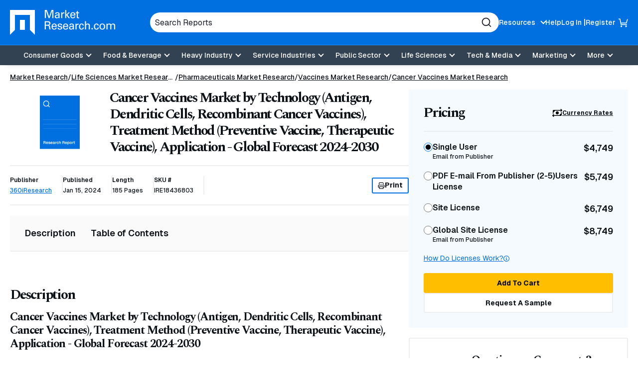

--- FILE ---
content_type: text/html; charset=utf-8
request_url: https://www.marketresearch.com/360iResearch-v4164/Cancer-Vaccines-Technology-Antigen-Dendritic-35854717/
body_size: 28470
content:

<!DOCTYPE html>
<html lang="en">
<head>
	<meta charset="utf-8">
	<link rel="preconnect" href="//fonts.googleapis.com" />
	<link rel="preconnect" href="//fonts.gstatic.com" crossorigin />
	
	<meta name="viewport" content="width=device-width, initial-scale=1, shrink-to-fit=no">
	<script>
    window.dataLayer = window.dataLayer || [];
    var _hsp = window._hsp = window._hsp || [];
    window.addHSConsentListener = (callback) => {
        _hsp.push(['addPrivacyConsentListener', function (consent) { callback(consent.categories); }]);
    };
</script>
<!-- Google Tag Manager -->
<script>
    (function(w,d,s,l,i){w[l]=w[l]||[];w[l].push({'gtm.start':
    new Date().getTime(),event:'gtm.js'});var f=d.getElementsByTagName(s)[0],
    j=d.createElement(s),dl=l!='dataLayer'?'&l='+l:'';j.async=true;j.src=
    'https://www.googletagmanager.com/gtm.js?id='+i+dl;f.parentNode.insertBefore(j,f);
    })(window,document,'script','dataLayer','GTM-56NTGRJ');
</script>
<!-- End Google Tag Manager -->
	
	<link rel="preload" as="image" href="/images/logo.avif" type="image/avif" imagesrcset="/images/logo.avif 1x, /images/logo.webp 1x, /images/logo.png 1x">
	<meta http-equiv="x-ua-compatible" content="ie=edge">
	<meta http-equiv="Content-Type" content="text/html; charset=UTF-8" />
	<title>Cancer Vaccines Market by Technology (Antigen, Dendritic Cells, Recombinant Cancer Vaccines), Treatment Method (Preventive Vaccine, Therapeutic Vaccine), Application - Global Forecast 2024-2030</title>
	<link rel="canonical" href="https://www.marketresearch.com/360iResearch-v4164/Cancer-Vaccines-Technology-Antigen-Dendritic-35854717/" />
	<style>
		:root {
			--brand-color-1: #0070E0;
			--brand-text-color-1: #ffffff;
			--brand-color-2: #FFBE00;
			--brand-text-color-2: #000000;
		}
	</style>
	
	<script>
(()=>{function g(A,B){document.documentElement.classList.add(B?A:"no-"+A)}["webp","webp-anim","avif"].forEach(a=>{{var e=a,Q=g;let B=new Image,A=(B.onload=function(){var A=0<B.width&&0<B.height;Q(e,A)},B.onerror=function(){Q(e,!1)},"");switch(e){case"webp":case"webp-anim":A="webp";break;case"avif":A="avif"}B.src=`data:image/${A};base64,`+{webp:"UklGRkoAAABXRUJQVlA4WAoAAAAQAAAAAAAAAAAAQUxQSAwAAAARBxAR/Q9ERP8DAABWUDggGAAAABQBAJ0BKgEAAQAAAP4AAA3AAP7mtQAAAA==","webp-anim":"UklGRlIAAABXRUJQVlA4WAoAAAASAAAAAAAAAAAAQU5JTQYAAAD/////AABBTk1GJgAAAAAAAAAAAAAAAAAAAGQAAABWUDhMDQAAAC8AAAAQBxAREYiI/gcA",avif:"[base64]///8WfhwB8+ErK42A="}[e]}})})();
</script>

	
    <style>
@charset "UTF-8";*,:after,:before{box-sizing:border-box}.footer-links{margin:0;padding:0;list-style:none}.footer-links__item>a{margin:0 0 10px}.footer-links__link{color:#0e1318;font-weight:700;display:inline-block;text-decoration:none}.footer-links .footer-links{margin-bottom:20px}.footer-links .footer-links .footer-links__item{width:100%;margin:0}.footer-links .footer-links .footer-links__item>a{margin:0 0 10px}.footer-links .footer-links .footer-links__link{color:#0e1318;font-weight:400;font-weight:500;font-size:16px;font-size:1rem}.product-details__meta-item-value{font-size:.75rem;font-weight:500}*,:after,:before,[type=radio]{box-sizing:border-box}button,input{overflow:visible}header,main,nav,section{display:block}html{line-height:1.15;-ms-text-size-adjust:100%;-webkit-text-size-adjust:100%;scroll-behavior:smooth}a{background-color:transparent;-webkit-text-decoration-skip:objects}img{border-style:none;vertical-align:middle;width:auto;height:auto;max-width:100%}svg:not(:root){overflow:hidden}button,input{font-family:Geist,sans-serif;font-size:100%;line-height:1.15;margin:0}button{text-transform:none}button,html [type=button]{-webkit-appearance:button}[type=button]::-moz-focus-inner,button::-moz-focus-inner{border-style:none;padding:0}[type=button]:-moz-focusring,button:-moz-focusring{outline:ButtonText dotted 1px}[type=radio]{padding:0}::-webkit-file-upload-button{-webkit-appearance:button;font:inherit}.button,.main-navigation .main-navigation__toggle,body{font-family:Geist,sans-serif}button,html,input{color:#0e1318}body{margin:0;line-height:1.4;overflow-x:hidden;overflow-y:scroll;background:#fff;font-weight:500}h1,h2,h3{font-family:Spectral,serif}.sr-only,.visually-hidden{position:absolute;overflow:hidden;clip:rect(0 0 0 0);margin:-1px;padding:0;border:0;width:1px;height:1px}@media (prefers-reduced-motion:reduce){::after,::before,:not([class*=swiper]){animation-duration:1ms!important}}@media (min-width:60em){h1,h2,h3{letter-spacing:-2.25px}}h1,h2,h3{margin:0 0 15px;line-height:1.2;letter-spacing:-2.25px}h1{font-size:32px;font-size:2rem;letter-spacing:-1.6px}h3{font-size:20px;font-size:1.25rem;letter-spacing:-1px}a{color:#0070e0;text-decoration:underline}p{margin:0 0 15px}.button{display:-ms-inline-flexbox;display:inline-flex;-ms-flex-align:center;-ms-flex-pack:center;justify-content:center;padding:5px 18px;height:40px;border:1px solid #ffbe00;font-weight:700;font-size:.875rem;color:#000;text-decoration:none;text-align:center;background:#ffbe00;line-height:1.1;border-radius:3px;align-items:center;gap:8px}.button-3{background:0 0;border:2px solid #0070e0;color:#0e1318}.button-5{background:#fff;border:2px solid #eee;color:#0e1318}[data-expander-target]{display:none}[data-expander-target].active{display:block;max-height:unset}label{vertical-align:middle}input[type=text]{padding:5px 10px;font-size:16px;font-size:1rem;border:1px solid #666;border-radius:3px;vertical-align:middle;height:56px;max-width:100%}input[type=radio]{margin-right:5px;vertical-align:middle}input[type=radio]{color:currentColor;width:16px;height:16px;transform:translateY(-2px);display:-ms-grid;place-content:center}input[type=radio]{-ms-flex-negative:0;flex-shrink:0;-moz-appearance:none;appearance:none;margin:3px 0 0;font:inherit;border:.15em solid currentColor;border-radius:50%;display:grid}input[type=radio]::before{content:"";width:8px;height:8px;border-radius:50%;transform:scale(0);background-color:CanvasText}.modal{display:none;position:fixed;padding:30px;background:#fff;border-radius:5px;max-width:100%;width:800px;max-height:90vh;overflow-y:auto}.site-container{position:relative}.container{margin-right:auto;margin-left:auto}.container{width:100%;max-width:92.5rem;padding-left:1.25em;padding-right:1.25em}.container .container{padding:0}.site-header{position:relative;background:#0070e0;color:#fff;box-shadow:0 9px 11px -11px rgba(0,0,0,.2);z-index:99}.site-header__container{display:-ms-flexbox;display:flex;-ms-flex-wrap:wrap;flex-wrap:wrap;-ms-flex-pack:justify;justify-content:space-between;-ms-flex-align:center;align-items:center;padding:10px 0;gap:15px}@media (min-width:60em){h1{font-size:50px;font-size:3.125rem;letter-spacing:-2.25px}h2{font-size:42px;font-size:2.625rem;letter-spacing:-2.25px}h3{font-size:23px;font-size:1.4375rem;letter-spacing:-1.15px}.site-header__container{padding:20px 0;-ms-flex-wrap:nowrap;flex-wrap:nowrap}}.site-header__top{display:-ms-flexbox;display:flex;gap:50px;-ms-flex-pack:center;justify-content:center;-ms-flex-align:center;align-items:center;width:100%}.site-header__logo{font-size:0;margin-right:auto;-ms-flex-negative:0;flex-shrink:0;max-width:166px}.site-header__logo a{display:inline-block}.utility-navigation{display:none;list-style:none;margin:0;padding:0}.utility-navigation__item{-ms-flex-negative:0;flex-shrink:0;position:relative}.utility-navigation__item [data-expander-target]{margin:0;list-style:none;padding:10px;color:#0e1318;font-size:.875rem;font-weight:500}@media (min-width:60em){.site-header__logo{max-width:276px}.utility-navigation__item [data-expander-target]{position:absolute;left:0;top:calc(100% + 8px);z-index:1;padding-right:30px;white-space:nowrap;background-color:#fff;border-radius:6px;box-shadow:0 0 6px rgba(0,0,0,.2)}.utility-navigation__item [data-expander-target]::before{content:"";width:0;height:0;border-left:10px solid transparent;border-right:10px solid transparent;border-bottom:10px solid #fff;position:absolute;top:-9px}}.utility-navigation__item [data-expander-target] a{display:block;color:#0e1318;padding:4px 0;text-decoration:none;font-size:.875rem;font-weight:500}.utility-navigation__link{font-weight:500;color:#0e1318;text-decoration:none;font-size:.875rem}.utility-navigation__link[data-expander-toggle]{position:relative;padding-right:20px}.utility-navigation__link[data-expander-toggle]::after{content:"";position:absolute;background:0 0;border:0;border-bottom:2px solid;border-right:2px solid;font-size:1rem;height:8px;width:8px;margin:0;right:0;top:calc(50% - 2px);transform:translateY(-50%) rotate(45deg)}.header-mobile-btn{display:-ms-flexbox;display:flex;-ms-flex-align:center;align-items:center;position:relative;z-index:1}.header-mobile-btn svg{width:20px;height:20px;fill:#fff;position:relative;z-index:1}.site-header__search-trigger{background:0 0;border:none;padding:0;display:block;width:20px;height:20px;font-size:0;color:#fff;-ms-flex:0 0 auto;flex:0 0 auto}.site-header__search-trigger svg{width:100%;height:100%;fill:currentColor}.site-header__search{position:absolute;top:100%;left:0;width:100%;z-index:100;background:#0070e0;padding:15px;display:none}@media (min-width:60em){.utility-navigation__link{color:#fff}.site-header__search-trigger{display:none}.site-header__search{display:block;position:static;padding:0;max-width:700px;-ms-flex:1;flex:1}}.site-header__search-inner{position:relative}input.site-header__search-input{display:block;width:100%;height:40px;background:#fff;padding:10px;color:#1d202b;border-radius:30px;border:none}input.site-header__search-input::-webkit-input-placeholder{color:#1d202b;opacity:1}input.site-header__search-input:-moz-placeholder{color:#1d202b;opacity:1}input.site-header__search-input::-moz-placeholder{color:#1d202b;opacity:1}input.site-header__search-input:-ms-input-placeholder{color:#1d202b;opacity:1}.site-header__search-submit{background:0 0;border:none;padding:0;position:absolute;top:50%;right:15px;transform:translateY(-50%);width:20px;height:20px;color:#1d202b}.site-header__search-submit svg{width:100%;height:100%;fill:currentColor}.site-header__navigation{position:absolute;background:#fff;top:100%;left:0;width:100%;z-index:100;padding:0 20px 20px;overflow:auto;height:100vh}.site-header__navigation .utility-navigation{display:block;border-top:1px solid #1d202b;margin:10px 0 0;padding:15px 0 0}.site-header__navigation .utility-navigation__item{margin:5px 0;padding:0}.site-header__bottom-wrapper{background-color:#334252}@media (min-width:60em){.site-header__bottom-wrapper{border-top:1px solid #188eff}.site-header__container{-ms-flex-align:center;align-items:center;gap:20px}.site-header__main{-ms-flex:1;flex:1}.utility-navigation{display:-ms-flexbox;display:flex;gap:20px}.utility-navigation--login{display:-ms-flexbox;display:flex;-ms-flex-align:center;align-items:center;gap:5px}.utility-navigation--login .utility-navigation__item:not(:last-child)::after{content:"|"}.site-header__top ul.utility-navigation:not(.utility-navigation--login):nth-of-type(2) ul[data-expander-target]{left:auto;right:0;padding-left:30px;padding-right:10px}.site-header__top ul.utility-navigation:not(.utility-navigation--login):nth-of-type(2) ul[data-expander-target]::before{content:"";width:0;height:0;border-left:10px solid transparent;border-right:10px solid transparent;border-bottom:10px solid #fff;position:absolute;right:20px;top:-9px}.site-header__top ul.utility-navigation:not(.utility-navigation--login):nth-of-type(2) ul[data-expander-target] li{text-align:right}.site-header__navigation,.site-header__navigation[data-expander-target]{background:0 0;position:static;display:block;top:auto;width:auto;padding:0;height:auto;overflow:initial}.site-header__navigation .utility-navigation,.site-header__navigation[data-expander-target] .utility-navigation{display:none}.sticky-header-desktop{position:sticky;top:0;z-index:999}}@media (max-width:59.938em){.sticky-header-mobile{position:sticky;top:0;z-index:999}}*{scroll-margin-top:50px}.interior-main{padding-bottom:40px}.interior-nav{position:sticky;z-index:2;top:0;background-color:#fff;border-bottom:2px solid #eee}.interior-nav [data-expander-toggle]{background:0 0;border:none;padding:10px 0;width:100%;font-style:"Geist",sans-serif;font-weight:500;text-align:left;display:-ms-flexbox;display:flex;-ms-flex-pack:justify;justify-content:space-between;-ms-flex-align:center;align-items:center}.interior-nav [data-expander-toggle]::after{content:"";background:0 0;border:0;border-bottom:2px solid;border-right:2px solid;font-size:1rem;height:8px;width:8px;margin:0;right:0;top:calc(50% - 2px);transform:translateY(-50%) rotate(45deg)}.interior-nav ul{margin:0;padding:0;list-style:none;display:-ms-flexbox;display:flex;gap:5px;-ms-flex-direction:column;flex-direction:column}.interior-nav ul li a{color:#0e1318;text-decoration:none;font-size:1rem;font-weight:600;padding:5px 0;display:block;border-bottom:2px solid transparent;margin-bottom:-2px}@media (min-width:60em){*{scroll-margin-top:130px}.interior-nav [data-expander-toggle]{display:none}.interior-nav [data-expander-target]{display:block!important;animation-duration:0s!important}.interior-nav ul{-ms-flex-direction:row;flex-direction:row;gap:30px}.interior-nav ul li a{padding:23px 0;font-size:1.125rem}}.interior-nav--fill{border-radius:3px;background:#fafafa;padding:15px}.interior-nav--fill ul{gap:5px}.interior-nav--fill ul li a{padding:8px 15px;border:0;margin:0;border-radius:3px}.interior-nav-container{position:sticky;top:0;z-index:1}.main-navigation{position:relative}.main-navigation ul{list-style:none;padding:0;margin:0}.main-navigation a:not(.button):not(.culture-selector__button),.main-navigation button{display:block;width:100%;border:0;padding:8px 0;color:#1d202b;text-align:left;background:0 0;text-decoration:none}.main-navigation a:not(.button):not(.culture-selector__button)[data-expander-toggle],.main-navigation button[data-expander-toggle]{position:relative;padding-right:20px}.main-navigation a:not(.button):not(.culture-selector__button)[data-expander-toggle]::after,.main-navigation button[data-expander-toggle]::after{content:"";position:absolute;background:0 0;border:0;border-bottom:2px solid;border-right:2px solid;font-size:1rem;height:8px;width:8px;margin:0;right:0;top:calc(50% - 2px);transform:translateY(-50%) rotate(45deg)}.main-navigation>ul>li>a:not(.button):not(.culture-selector__button),.main-navigation>ul>li>button{font-weight:500;font-size:18px;font-size:1.125rem}.main-navigation>ul>li>ul>li>a:not(.button):not(.culture-selector__button){font-size:16px;font-size:1rem;padding:8px 0 8px 10px}@media (min-width:60em){.main-navigation{position:static}.main-navigation a,.main-navigation button{font-size:.875rem}.main-navigation>ul{display:-ms-flexbox;display:flex;-ms-flex-pack:center;justify-content:center;background:0 0;-ms-flex-align:center;align-items:center}.main-navigation>ul>li{position:relative}.main-navigation>ul>li>a:not(.button):not(.culture-selector__button),.main-navigation>ul>li>button{text-align:center;background:0 0;padding:13px 10px;color:#fff;font-size:.875rem;line-height:1}.main-navigation>ul>li>a:not(.button):not(.culture-selector__button)[data-expander-toggle],.main-navigation>ul>li>button[data-expander-toggle]{position:relative;padding-right:30px}.main-navigation>ul>li>a:not(.button):not(.culture-selector__button)[data-expander-toggle]::after,.main-navigation>ul>li>button[data-expander-toggle]::after{right:15px}.main-navigation>ul>li>ul{position:absolute;width:100%;top:calc(100% + 15px);background:#fff;box-shadow:0 12px 16px -8px rgba(0,0,0,.2);border-top:5px solid #0070e0;border-radius:0 0 3px 3px;min-width:300px;padding:20px}.main-navigation>ul>li:last-child>ul{right:0;left:auto}.main-navigation>ul [data-nav-type=mega]{position:static}.main-navigation>ul [data-nav-type=mega] .main-navigation-mega{padding:0;position:absolute;top:100%;top:calc(100% + 15px);left:0;right:0;margin:0 auto;width:98%;max-width:92.5rem;background-color:rgba(255,255,255,.94);backdrop-filter:blur(10px);-webkit-backdrop-filter:blur(10px);box-shadow:0 6px 16px 6px rgba(0,0,0,.2);border-top:5px solid #0070e0;border-radius:0 0 3px 3px;overflow:hidden;display:none}.main-navigation>ul [data-nav-type=mega] .main-navigation-mega--column-count .main-navigation__inner-left>ul{display:block;column-count:2}.main-navigation>ul [data-nav-type=mega] .main-navigation-mega--column-count .main-navigation__inner-left>ul li{break-inside:avoid-column;overflow-y:auto;max-height:65vh}.main-navigation>ul [data-nav-type=mega] .main-navigation__inner{display:-ms-flexbox;display:flex}.main-navigation>ul [data-nav-type=mega] .main-navigation__inner-left{width:100%}.main-navigation>ul [data-nav-type=mega] .main-navigation__inner-left ul{display:block;animation:none;background:0 0}.main-navigation>ul [data-nav-type=mega] .main-navigation__inner-left .main-navigation__toggle,.main-navigation>ul [data-nav-type=mega] .main-navigation__inner-left [data-expander-toggle]:after{display:none}.main-navigation>ul [data-nav-type=mega] .main-navigation__inner-left>ul{display:-ms-flexbox;display:flex;-ms-flex-wrap:wrap;flex-wrap:wrap;width:100%;margin:0 -20px;padding:0 20px 30px}.main-navigation>ul [data-nav-type=mega] .main-navigation__inner-left>ul>li{-ms-flex:1;flex:1;padding:0 20px}.main-navigation>ul [data-nav-type=mega] .main-navigation__inner-left>ul>li>a:not(.button):not(.culture-selector__button),.main-navigation>ul [data-nav-type=mega] .main-navigation__inner-left>ul>li>button{padding:2px 0}.main-navigation>ul [data-nav-type=mega] .main-navigation__inner-left>ul>li>ul{padding-bottom:5px}.main-navigation>ul [data-nav-type=mega] .main-navigation__inner-left>ul>li>ul>li>a:not(.button):not(.culture-selector__button){padding:2px 0 2px 10px}.main-navigation .main-navigation__heading{padding:10px 20px 0}}@media (min-width:60em) and (min-width:71.25em){.main-navigation>ul [data-nav-type=mega] .main-navigation-mega--column-count .main-navigation__inner-left>ul{column-count:4}.main-navigation>ul [data-nav-type=mega] .main-navigation-mega--column-count .main-navigation__inner-left>ul.setcol-3{column-count:3}.main-navigation>ul [data-nav-type=mega] .main-navigation-mega--column-count .main-navigation__inner-left>ul.setcol-2{column-count:2}.main-navigation>ul [data-nav-type=mega] .main-navigation__inner-left>ul>li>a:not(.button):not(.culture-selector__button),.main-navigation>ul [data-nav-type=mega] .main-navigation__inner-left>ul>li>button{font-weight:600}}.main-navigation .main-navigation__heading{font-weight:700}.main-navigation .main-navigation__heading .main-navigation__heading-link{font-size:1rem;margin-bottom:10px;border-bottom:1px solid #1d202b!important}.main-navigation .main-navigation__toggle{font-weight:500}.main-navigation .main-navigation__heading-mobile{display:block;font-weight:700}.main-navigation .main-navigation__heading-desktop{display:none!important}@media (min-width:60em){.main-navigation .main-navigation__heading .main-navigation__heading-link{font-size:1.25rem}.main-navigation .main-navigation__heading-mobile{display:none!important}.main-navigation .main-navigation__heading-desktop{display:block!important}}.hamburger,.hamburger__box{display:inline-block;height:18px;width:25px}.hamburger{font-size:0;overflow:visible;margin:0;padding:0;border:0;background-color:transparent;-ms-flex:0 0 auto;flex:0 0 auto}.hamburger__box{position:relative;z-index:1}.hamburger__inner,.hamburger__inner:after,.hamburger__inner:before{position:absolute;width:25px;height:2px;border-radius:0;background:#fff}.hamburger__inner{top:50%;left:0;display:block;margin-top:-1px}.hamburger__inner:after,.hamburger__inner:before{display:block;content:""}.hamburger__inner:before{top:-7px}.hamburger__inner:after{bottom:-7px}@media (min-width:60em){.hamburger{display:none}}.breadcrumbs{margin:0;padding:0;list-style:none;font-size:14px;font-size:.875rem;display:-ms-flexbox;display:flex;-ms-flex-wrap:wrap;flex-wrap:wrap;gap:0 5px}.breadcrumbs__item{position:relative;display:-ms-inline-flexbox;display:inline-flex;gap:5px}.breadcrumbs__item::after{content:"/";display:inline-block}.breadcrumbs__item:last-child::after{content:none}.breadcrumbs__item:not(:first-child) .breadcrumbs__active,.breadcrumbs__item:not(:first-child) .breadcrumbs__link{white-space:nowrap;overflow:hidden;text-overflow:ellipsis;max-width:40vw;margin:0}@media (min-width:48em){.breadcrumbs__item:not(:first-child) .breadcrumbs__active,.breadcrumbs__item:not(:first-child) .breadcrumbs__link{max-width:29vw}}@media (min-width:60em){.breadcrumbs__item:not(:first-child) .breadcrumbs__active,.breadcrumbs__item:not(:first-child) .breadcrumbs__link{max-width:31vw}[data-type=card-reports-slider] .slider-pagination{display:none}}.breadcrumbs__item:nth-child(2) .breadcrumbs__link{max-width:60vw}.breadcrumbs__item:last-child{padding:0}.breadcrumbs__item:last-child .breadcrumbs__active{max-width:80vw}@media (min-width:48em){.breadcrumbs__item:nth-child(2) .breadcrumbs__link{max-width:13rem}.breadcrumbs__item:last-child .breadcrumbs__active{max-width:27rem}}.breadcrumbs__link{display:inline-block;color:#0e1318}.breadcrumbs__active{font-weight:700}.breadcrumbs-container-stand-alone{margin:15px 0}.slider-pagination{position:relative;width:auto;top:auto!important;bottom:auto!important;display:-ms-flexbox;display:flex;gap:8px;margin:0 10px}.product-details__media{border-radius:4px;aspect-ratio:323/242}[data-type=card-reports-slider] .slider-pagination{-ms-flex:1;flex:1;position:relative}.contact-us{display:-ms-flexbox;display:flex;-ms-flex-direction:column;flex-direction:column;gap:20px;padding:20px;background-color:#f5faff;border-radius:3px}@media (min-width:60em){.contact-us{-ms-flex-direction:row;flex-direction:row;gap:30px;padding:30px}}.contact-us__figure{-ms-flex-negative:0;flex-shrink:0;max-width:200px;margin:auto}.contact-us__media{aspect-ratio:1/1;overflow:hidden;border-radius:50%;background-color:#fff}.contact-us__media>img.contact-us__img{max-width:9rem}.contact-us__img{object-fit:cover;width:100%;height:100%}.contact-us__text{font-size:.75rem;font-weight:500}.contact-us--alt{background:#fff;border:2px solid #eee;margin-bottom:20px}@media (min-width:60em){.contact-us--alt .contact-us__figure{width:25%;-ms-flex-negative:0;flex-shrink:0}.product-details{display:-ms-flexbox;display:flex;gap:20px;-ms-flex-align:start;align-items:flex-start}.product-details__main{width:100%}.product-details__rail{width:55%;min-width:300px;max-width:500px;overflow:auto;position:sticky;-ms-overflow-style:none;scrollbar-width:none;top:20px}}.product-details__top{margin:0 0 20px}.product-details__media{overflow:hidden;position:relative;display:-ms-flexbox;display:flex;-ms-flex-align:center;align-items:center;-ms-flex-pack:center;justify-content:center;margin-bottom:20px;width:134px}.product-details__media::before{content:"";display:block;width:100%;height:100%;background-size:cover;background-position:center;position:absolute;z-index:0;transform:scale(1)}.product-details__img{object-fit:contain;width:40%;position:relative;z-index:1}.product-details__heading{font-size:1.5625rem;font-weight:700;margin:0}.product-details__sub{font-size:1.75rem}@media (min-width:60em){.product-details__top{display:-ms-flexbox;display:flex;-ms-flex-align:center;align-items:center;gap:20px}.product-details__media{width:25%;-ms-flex-negative:0;flex-shrink:0;min-width:134px;margin:0}.product-details__img{object-fit:contain;width:40%;position:relative;z-index:1}.product-details__heading{font-size:1.75rem}}.product-details__meta{display:-ms-flexbox;display:flex;-ms-flex-wrap:wrap;flex-wrap:wrap;font-size:.75rem;font-weight:500;margin-bottom:20px;gap:15px;border-top:2px solid #eee}.product-details__meta-item{position:relative;border-right:2px solid #eee;padding:0 20px 0 0}.product-details__meta-item:first-child{width:100%;border:0;border-bottom:2px solid #eee;padding:15px 0}.product-details__meta-item-head{font-size:.75rem;font-weight:600;display:block;margin:0 0 5px}.product-details-pricing__promo,.product-details__meta-item-value{font-size:.75rem;font-weight:500}.product-details__meta-print{width:100%;border-top:2px solid #eee;padding:20px 0 0}.print-button{display:-ms-inline-flexbox;display:inline-flex;-ms-flex-align:center;align-items:center;gap:10px;height:32px;padding:3px 10px}.print-button svg{width:14px;height:14px;fill:currentColor}@media (min-width:60em){.product-details__meta{margin-bottom:20px;-ms-flex-wrap:nowrap;flex-wrap:nowrap;border-top:2px solid #eee;border-bottom:2px solid #eee;padding:20px 0;-ms-flex-align:center;align-items:center}.product-details__meta-item{padding:0 20px 0 0}.product-details__meta-item:first-child{width:auto;padding:0 20px 0 0;border-bottom:0;border-right:2px solid #eee}.product-details__meta-print{width:auto;border:0;margin-left:auto;padding:0}}.product-details-pricing{border-radius:3px;overflow:hidden;margin:0 0 20px}.product-details-pricing__promo{background:#00852e;color:#fff;padding:10px;text-align:center}.product-details-pricing__inner{background:#f5faff;padding:20px}.product-details-pricing__top{display:-ms-flexbox;display:flex;-ms-flex-pack:justify;justify-content:space-between;-ms-flex-align:center;align-items:center;border-bottom:2px solid rgba(0,0,0,.05);padding:0 0 15px;margin:0 0 15px}.product-details-pricing__heading{font-size:1.25rem;font-weight:700;margin:0}.product-details-pricing__cur-link{font-size:.75rem;font-weight:700;color:#0e1318;display:-ms-inline-flexbox;display:inline-flex;-ms-flex-align:center;align-items:center;gap:6px}.product-details-pricing__cur-link svg{width:20px;height:20px;color:currentColor}.product-details-pricing__list{list-style:none;padding:0;margin:0}.product-details-pricing__list-item{margin:0 0 20px}.product-details-pricing__label{color:var(--form-control-color);display:-ms-flexbox;display:flex;-ms-flex-pack:justify;justify-content:space-between;gap:8px}.product-details-pricing__label input[type=radio]{-moz-appearance:none;appearance:none;background-color:var(--form-background);margin:3px 0 0;font:inherit;color:currentColor;width:1.15em;height:1.15em;border:.15em solid currentColor;border-radius:50%;transform:translateY(-.075em);display:-ms-grid;display:grid;place-content:center}.product-details-pricing__label input[type=radio]::before{content:"";width:.65em;height:.65em;border-radius:50%;transform:scale(0);box-shadow:inset 1em 1em var(--form-control-color);background-color:CanvasText}.product-details-pricing__label-inner{margin:0 auto 0 0}.product-details-pricing__label-head{font-size:.875rem;font-weight:600}.product-details-pricing__label-sub{display:block;font-size:.75rem;font-weight:500}.product-details-pricing__label-price{font-size:1rem;font-weight:600}.product-details-pricing__help-container{display:-ms-flexbox;display:flex;-ms-flex-pack:justify;justify-content:space-between;margin:0 0 20px}.product-details-pricing__help-container a{font-size:.75rem;font-weight:400;display:-ms-inline-flexbox;display:inline-flex;-ms-flex-align:center;align-items:center;gap:5px}.product-details-pricing__help-container a svg{width:12px;height:12px;fill:currentColor}.product-details-pricing__buttons{display:-ms-flexbox;display:flex;-ms-flex-flow:column;flex-flow:column;gap:10px}.product-details-pricing__button{width:100%}.product-details__block{margin-bottom:30px;padding-bottom:30px}.product-details__block.anchor-section{margin-bottom:0;padding-top:30px}.product-details__block:not(:last-child){border-bottom:2px solid rgba(0,0,0,.05)}.product-details__block h2{font-size:1.75rem}@media (min-width:60em){.product-details__block{margin-bottom:50px;padding-bottom:50px}.product-details__block.anchor-section{margin-bottom:0;padding-top:50px}.product-details-pricing__inner{padding:30px}.product-details-pricing__top{padding:0 0 20px;margin:0 0 20px}.product-details-pricing__heading{font-size:1.75rem}.product-details-pricing__label-head{font-size:1rem}.product-details-pricing__label-sub{font-size:.75rem}.product-details-pricing__label-price{font-size:1.125rem}.product-details-pricing__help-container a{font-size:.875rem}}.product-details-pricing__modal h2,.product-details-pricing__modal h3{margin-bottom:15px;font-family:Geist,sans-serif}.product-details-pricing__modal h2{font-size:1.375rem;letter-spacing:0}.product-details-pricing__modal h3{font-size:1.125rem;font-weight:500}.product-details-pricing__modal p{font-size:.875rem;font-weight:500}.product-details .interior-nav-container{margin-bottom:20px}.product-details-pricing__modal .toc>*{display:block}.product-details-pricing__modal .toc .toc__list>li{padding:.375rem 0;border-left:none;border-right:none}.product-details-pricing__modal .toc .toc__list>li>button>h3{margin-top:6px;margin-bottom:6px}.notification{background-color:#334252;color:#fff;font-size:.875rem;font-weight:500;padding:5px 10px;border-radius:3px;margin:0 0 20px}.modal h2{font-family:Spectral,serif;font-size:1.5625rem}.modal h2{letter-spacing:-1.25px;margin-bottom:15px}.toc ul{counter-reset:item;padding-left:0}.toc ul>li{font-weight:600;display:-ms-flexbox;display:flex;-ms-flex-wrap:wrap;flex-wrap:wrap;padding:10px;border:2px solid #eee;margin-bottom:-2px}.toc ul>li>button{background:0 0;border:none;padding:0 40px 0 0;font-weight:600;-ms-flex:1;flex:1;text-align:left;position:relative}.toc ul>li>button::after,.toc ul>li>button::before{content:"";display:block;position:absolute;width:16px;height:2px;border-radius:2px;background-color:#0e1318;transform:rotate(0);right:0;top:0;bottom:0;margin:auto}.toc ul>li>button::after{transform:rotate(-90deg)}.toc ul>li>button.active::after{transform:rotate(0)}.toc ul>li [data-expander-target]{width:100%}.toc ul>li ul>li{border:none;font-weight:500;font-size:.875rem;padding:3px 0;-ms-flex-wrap:nowrap;flex-wrap:nowrap}.toc__header{display:-ms-flexbox;display:flex;gap:4px}:root{--swiper-theme-color:#007aff;--swiper-navigation-size:44px}:host{position:relative;display:block;margin-left:auto;margin-right:auto;z-index:1}
</style>


	<link href="https://fonts.googleapis.com/css2?family=Geist:wght@100..900&family=Spectral:ital,wght@0,700&display=swap" rel="stylesheet">
	<script>
        function linkOnload(l){l.onload=null;l.rel="stylesheet"};
        function setOnClick(n,e){const t=document.getElementById(n);t&&t.addEventListener('click',e)}function cccookie(e,t,i){if(void 0===t){for(var n=document.cookie.split(";"),r=0;r<n.length;r++){var o=n[r].trim();if(o.startsWith(e+"="))return decodeURIComponent(o.substring(e.length+1,o.length))}return null}i=i||{},null===t&&(i.expires=-1);var s,p="";i.expires&&("number"==typeof i.expires||i.expires.toUTCString)&&("number"==typeof i.expires?(s=new Date).setTime(s.getTime()+24*i.expires*60*60*1e3):s=i.expires,p="; expires="+s.toUTCString());var a=i.path?"; path="+i.path:"",m=i.domain?"; domain="+i.domain:"",c=i.secure?"; secure":"",u=i.sameSite?"; SameSite="+i.sameSite:"";document.cookie=[e,"=",encodeURIComponent(t),p,a,m,c,u].join("")}
        "undefined"==typeof gaTracking&&(gaTracking=function(e,n,a){"undefined"!=typeof ga&&ga("send","event",""+e,""+n,""+a)}),"undefined"==typeof gaPageView&&(gaPageView=function(e=void 0){"undefined"!=typeof ga&&ga("send","pageview",e)});
	</script>
	<link rel="preload" type="text/css" as="style" onload="linkOnload(this);" href="/bundles/main-css?v=BQ07eDb8SyF4z5b4p5xiE6FytbKaxQV3v1x9jwIcBFk1" />

	<meta name="description" content="Cancer Vaccines Market by Technology (Antigen, Dendritic Cells, Recombinant Cancer Vaccines), Treatment Method (Preventive Vaccine, Therapeutic Vaccine), Application - Global Forecast 2024-2030  Cancer Vaccines Market  - Market research report and industry analysis - 35854717" />
	<meta name="keywords" content="Cancer, Vaccines, Technology, Antigen, Dendritic, Cells, Recombinant, Treatment, Method" />
	<link rel="apple-touch-icon" href="https://www.marketresearch.com/apple-touch-icon-precomposed.png">
	<link rel="shortcut icon" href="/favicon.ico" type="image/x-icon" />
	<script type="application/ld+json">
    {"@context":"https://schema.org","@type":"Corporation","@id":"https://www.marketresearch.com/#corporation","description":"The leading provider of market research reports and industry analysis on products, markets, companies, industries, and countries worldwide.","sameAs":["https://www.facebook.com/MarketResearchDotCom","https://twitter.com/#!/MarketResearch_","https://www.linkedin.com/company/marketresearch/"],"url":"https://www.marketresearch.com","address":{"@type":"PostalAddress","addressCountry":"US","addressLocality":"Rockville","addressRegion":"MD","postalCode":"20852","streetAddress":"6116 Executive Blvd., Suite 550"},"contactPoint":[{"@type":"ContactPoint","areaServed":["US","CA"],"availableLanguage":"English","contactOption":"https://schema.org/TollFree","contactType":"Customer Service","telephone":" 800.298.5699"},{"@type":"ContactPoint","areaServed":"International","availableLanguage":"English","contactType":"Customer Service","telephone":"\u002B1.240.747.3093"}],"legalName":"MarketResearch.com, LLC"}
</script>

	<script type="application/ld+json">
    {"@context":"https://schema.org","@type":"WebSite","potentialAction":{"@type":"SearchAction","target":"https://www.marketresearch.com/search?query={search_term_string}","query-input":"required name=search_term_string"},"url":"https://www.marketresearch.com"}
</script>

	
</head>
<body>

<!-- Google Tag Manager (noscript) -->
<noscript>
    <iframe src="https://www.googletagmanager.com/ns.html?id=GTM-56NTGRJ" height="0" width="0" style="display:none;visibility:hidden">
    </iframe>
</noscript>
<!-- End Google Tag Manager (noscript) -->

	<div class="site-container">
	<!-- Categories selection menu -->



<header id="site-header" class="site-header sticky-header sticky-header-desktop sticky-header-mobile" role="banner">
	<a class="visually-hidden focusable" href="#site-main">Skip to Main Content</a>
	<div class="container">
		<div class="site-header__container">
			<div class="site-header__logo">
				<a href="/" class="brand">
					<picture class="brand__logo" fetchpriority="high"><source srcset="/images/logo.avif" type="image/avif" />
<source srcset="/images/logo.webp" type="image/webp" />
<img alt="MarketResearch.com" class="brand__logo" fetchpriority="high" src="/images/logo.png" /></picture>
				</a>
			</div>
			<div class="site-header__main">
				<div class="site-header__top">
					<button class="site-header__search-trigger header-mobile-btn" data-expander="header-search" data-expander-css>
						<svg aria-hidden="true" focusable="false">
							<use href="/images/svg-legend.svg#icon-search" />
						</svg>
						<span class="visually-hidden">Toggle search</span>
					</button>
					<form id="header-search" class="site-header__search" action="/Search" method="get"  name="hpCmdSearch" rel="search">
						<div class="container">
							<div class="site-header__search-inner">
								<label for="insert-id" class="visually-hidden">Search Reports</label>
								<input id="insert-id" class="site-header__search-input" type="search" name="query" rel="search" placeholder="Search Reports">
								<button type="submit" class="site-header__search-submit">
									<svg aria-hidden="true" focusable="false">
										<use href="/images/svg-legend.svg#icon-search" />
									</svg>
									<span class="visually-hidden">Submit search</span>
								</button>
							</div>
						</div>
					</form>
					<ul class="utility-navigation">
						<li class="utility-navigation__item" data-expander data-expander-css>
							<a href="/" class="utility-navigation__link" data-expander-toggle><span>Resources</span></a>
							<ul data-expander-target>
								<!-- resourceLinks -->
								<li><a href="https://blog.marketresearch.com" rel="noopener" target="blog" title="Market Research Blog">Market Research Blog</a></li><li><a href="/Corporate/About#Contact" title="Research Assistance">Research Assistance</a></li><li><a href="/Academic" rel="noopener" target="_blank" title="Research for Students">Research for Students</a></li>
								<!-- end -->
							</ul>
						</li>
						<li class="utility-navigation__item">
							<a class="utility-navigation__link" href="/Corporate/About#FAQs">
								Help
							</a>
						</li>
					</ul>
						<ul class="utility-navigation utility-navigation--login">
							<li class="utility-navigation__item">
								<a class="utility-navigation__link" href="/Account/Login?durl=https%3a%2f%2fwww.marketresearch.com%2f360iResearch-v4164%2fCancer-Vaccines-Technology-Antigen-Dendritic-35854717%2f">Log In</a>
							</li>
							<li class="utility-navigation__item">
								<a class="utility-navigation__link" href="/Account/Register?durl=https%3a%2f%2fwww.marketresearch.com%2f360iResearch-v4164%2fCancer-Vaccines-Technology-Antigen-Dendritic-35854717%2f">Register</a>
							</li>
						</ul>
				</div>
			</div>

			<a href="/ShoppingCart?returnurl=https%3a%2f%2fwww.marketresearch.com%2f360iResearch-v4164%2fCancer-Vaccines-Technology-Antigen-Dendritic-35854717%2f" class="header-mobile-btn">
				<svg aria-hidden="true" focusable="false">
					<use href="/images/svg-legend.svg#xicon-cart" />
				</svg>
				<span class="sr-only">View Cart</span>
			</a>
			<button class="header-mobile-btn hamburger" data-expander="header-nav" data-expander-css data-expander-overlay>
				<span class="hamburger__box">
					<span class="hamburger__inner">
						<span class="sr-only">Toggle menu</span>
					</span>
				</span>
			</button>
		</div>
	</div>
	<div class="site-header__bottom-wrapper">
		<div class="container">
			<div class="site-header__bottom">
				<div id="header-nav" class="site-header__navigation" data-expander-target>
					
<nav class="main-navigation" role="navigation" aria-label="Site Navigation">
	<ul>
		<li data-expander data-expander-css data-nav-type="mega">
			<button data-expander-toggle><span title="Consumer Goods Market Research">Consumer Goods</span></button>
			<section class="main-navigation-mega main-navigation-mega--column-count setw-60" data-expander-target>
				<div class="main-navigation__inner">
					<div class="main-navigation__inner-left">
						<div class="main-navigation__heading">
							<a href="/Consumer-Goods-c1596/" class="main-navigation__heading-link">Consumer Goods Market Research</a>
						</div>
						<ul class="setcol-2">
							<li data-expander data-expander-css data-navcatid="80">
								<a class="main-navigation__heading-desktop"></a>
								<button class="main-navigation__toggle" data-expander-toggle></button>
								<ul data-expander-target>
									<li class="main-navigation__heading-mobile"><a></a></li>
									
								</ul>
							</li>
							<li data-expander data-expander-css data-navcatid="90">
								<a class="main-navigation__heading-desktop"></a>
								<button class="main-navigation__toggle" data-expander-toggle></button>
								<ul data-expander-target>
									<li class="main-navigation__heading-mobile"><a></a></li>
									
								</ul>
							</li>
						</ul>
						
					</div>
				</div>
			</section>
		</li>
		<li data-expander data-expander-css data-nav-type="mega">
			<button data-expander-toggle><span title="Food &amp; Beverage Market Research">Food &amp; Beverage</span></button>
			<section class="main-navigation-mega main-navigation-mega--column-count " data-expander-target>
				<div class="main-navigation__inner">
					<div class="main-navigation__inner-left">
						<div class="main-navigation__heading">
							<a href="/Food-Beverage-c84/" class="main-navigation__heading-link">Food &amp; Beverage Market Research</a>
						</div>
						<ul class="">
							<li data-expander data-expander-css data-navcatid="163">
								<a class="main-navigation__heading-desktop"></a>
								<button class="main-navigation__toggle" data-expander-toggle></button>
								<ul data-expander-target>
									<li class="main-navigation__heading-mobile"><a></a></li>
									
								</ul>
							</li>
							<li data-expander data-expander-css data-navcatid="165">
								<a class="main-navigation__heading-desktop"></a>
								<button class="main-navigation__toggle" data-expander-toggle></button>
								<ul data-expander-target>
									<li class="main-navigation__heading-mobile"><a></a></li>
									
								</ul>
							</li>
							<li data-expander data-expander-css data-navcatid="167">
								<a class="main-navigation__heading-desktop"></a>
								<button class="main-navigation__toggle" data-expander-toggle></button>
								<ul data-expander-target>
									<li class="main-navigation__heading-mobile"><a></a></li>
									
								</ul>
							</li>
							<li data-expander data-expander-css data-navcatid="169">
								<a class="main-navigation__heading-desktop"></a>
								<button class="main-navigation__toggle" data-expander-toggle></button>
								<ul data-expander-target>
									<li class="main-navigation__heading-mobile"><a></a></li>
									
								</ul>
							</li>
						</ul>
						
					</div>
				</div>
			</section>
		</li>
		<li data-expander data-expander-css data-nav-type="mega">
			<button data-expander-toggle><span title="Heavy Industry Market Research">Heavy Industry</span></button>
			<section class="main-navigation-mega main-navigation-mega--column-count " data-expander-target>
				<div class="main-navigation__inner">
					<div class="main-navigation__inner-left">
						<div class="main-navigation__heading">
							<a href="/Heavy-Industry-c1595/" class="main-navigation__heading-link">Heavy Industry Market Research</a>
						</div>
						<ul class="">
							<li data-expander data-expander-css data-navcatid="82">
								<a class="main-navigation__heading-desktop"></a>
								<button class="main-navigation__toggle" data-expander-toggle></button>
								<ul data-expander-target>
									<li class="main-navigation__heading-mobile"><a></a></li>
									
								</ul>
							</li>
							<li data-expander data-expander-css data-navcatid="86">
								<a class="main-navigation__heading-desktop"></a>
								<button class="main-navigation__toggle" data-expander-toggle></button>
								<ul data-expander-target>
									<li class="main-navigation__heading-mobile"><a></a></li>
									
								</ul>
							</li>
							<li data-expander data-expander-css data-navcatid="91">
								<a class="main-navigation__heading-desktop"></a>
								<button class="main-navigation__toggle" data-expander-toggle></button>
								<ul data-expander-target>
									<li class="main-navigation__heading-mobile"><a></a></li>
									
								</ul>
							</li>
							<li data-expander data-expander-css data-navcatid="95">
								<a class="main-navigation__heading-desktop"></a>
								<button class="main-navigation__toggle" data-expander-toggle></button>
								<ul data-expander-target>
									<li class="main-navigation__heading-mobile"><a></a></li>
									
								</ul>
							</li>
						</ul>
						
					</div>
				</div>
			</section>
		</li>
		<li data-expander data-expander-css data-nav-type="mega">
			<button data-expander-toggle><span title="Service Industries Market Research">Service Industries</span></button>
			<section class="main-navigation-mega main-navigation-mega--column-count setw-60" data-expander-target>
				<div class="main-navigation__inner">
					<div class="main-navigation__inner-left">
						<div class="main-navigation__heading">
							<a href="/Service-Industries-c1598/" class="main-navigation__heading-link">Service Industries Market Research</a>
						</div>
						<ul class="setcol-2">
							<li data-expander data-expander-css data-navcatid="44">
								<a class="main-navigation__heading-desktop"></a>
								<button class="main-navigation__toggle" data-expander-toggle></button>
								<ul data-expander-target>
									<li class="main-navigation__heading-mobile"><a></a></li>
									
								</ul>
							</li>
							<li data-expander data-expander-css data-navcatid="83">
								<a class="main-navigation__heading-desktop"></a>
								<button class="main-navigation__toggle" data-expander-toggle></button>
								<ul data-expander-target>
									<li class="main-navigation__heading-mobile"><a></a></li>
									
								</ul>
							</li>
						</ul>
						
					</div>
				</div>
			</section>
		</li>
		<li data-expander data-expander-css data-nav-type="mega">
			<button data-expander-toggle><span title="Public Sector Market Research">Public Sector</span></button>
			<section class="main-navigation-mega main-navigation-mega--column-count setw-75" data-expander-target>
				<div class="main-navigation__inner">
					<div class="main-navigation__inner-left">
						<div class="main-navigation__heading">
							<a href="/Public-Sector-c93/" class="main-navigation__heading-link">Public Sector Market Research</a>
						</div>
						<ul class="setcol-3">
							<li data-expander data-expander-css data-navcatid="230">
								<a class="main-navigation__heading-desktop"></a>
								<button class="main-navigation__toggle" data-expander-toggle></button>
								<ul data-expander-target>
									<li class="main-navigation__heading-mobile"><a></a></li>
									
								</ul>
							</li>
							<li data-expander data-expander-css data-navcatid="231">
								<a class="main-navigation__heading-desktop"></a>
								<button class="main-navigation__toggle" data-expander-toggle></button>
								<ul data-expander-target>
									<li class="main-navigation__heading-mobile"><a></a></li>
									
								</ul>
							</li>
							<li data-expander data-expander-css data-navcatid="233">
								<a class="main-navigation__heading-desktop"></a>
								<button class="main-navigation__toggle" data-expander-toggle></button>
								<ul data-expander-target>
									<li class="main-navigation__heading-mobile"><a></a></li>
									
								</ul>
							</li>
							<li data-expander data-expander-css data-navcatid="235">
								<a class="main-navigation__heading-desktop"></a>
								<button class="main-navigation__toggle" data-expander-toggle></button>
								<ul data-expander-target>
									<li class="main-navigation__heading-mobile"><a></a></li>
									
								</ul>
							</li>
							<li data-expander data-expander-css data-navcatid="1098">
								<a class="main-navigation__heading-desktop"></a>
								<button class="main-navigation__toggle" data-expander-toggle></button>
								<ul data-expander-target>
									<li class="main-navigation__heading-mobile"><a></a></li>
									
								</ul>
							</li>
							<li data-expander data-expander-css data-navcatid="237">
								<a class="main-navigation__heading-desktop"></a>
								<button class="main-navigation__toggle" data-expander-toggle></button>
								<ul data-expander-target>
									<li class="main-navigation__heading-mobile"><a></a></li>
									
								</ul>
							</li>
							<li data-expander data-expander-css data-navcatid="1636">
								<a class="main-navigation__heading-desktop"></a>
								<button class="main-navigation__toggle" data-expander-toggle></button>
								<ul data-expander-target>
									<li class="main-navigation__heading-mobile"><a></a></li>
									
								</ul>
							</li>
						</ul>
						
					</div>
				</div>
			</section>
		</li>
		<li data-expander data-expander-css data-nav-type="mega">
			<button data-expander-toggle><span title="Life Sciences Market Research">Life Sciences</span></button>
			<section class="main-navigation-mega main-navigation-mega--column-count " data-expander-target>
				<div class="main-navigation__inner">
					<div class="main-navigation__inner-left">
						<div class="main-navigation__heading">
							<a href="/Life-Sciences-c1594/" class="main-navigation__heading-link">Life Sciences Market Research</a>
						</div>
						<ul class="">
							<li data-expander data-expander-css data-navcatid="57">
								<a class="main-navigation__heading-desktop"></a>
								<button class="main-navigation__toggle" data-expander-toggle></button>
								<ul data-expander-target>
									<li class="main-navigation__heading-mobile"><a></a></li>
									
								</ul>
							</li>
							<li data-expander data-expander-css data-navcatid="1125">
								<a class="main-navigation__heading-desktop"></a>
								<button class="main-navigation__toggle" data-expander-toggle></button>
								<ul data-expander-target>
									<li class="main-navigation__heading-mobile"><a></a></li>
									
								</ul>
							</li>
							<li data-expander data-expander-css data-navcatid="85">
								<a class="main-navigation__heading-desktop"></a>
								<button class="main-navigation__toggle" data-expander-toggle></button>
								<ul data-expander-target>
									<li class="main-navigation__heading-mobile"><a></a></li>
									
								</ul>
							</li>
							<li data-expander data-expander-css data-navcatid="1126">
								<a class="main-navigation__heading-desktop"></a>
								<button class="main-navigation__toggle" data-expander-toggle></button>
								<ul data-expander-target>
									<li class="main-navigation__heading-mobile"><a></a></li>
									
								</ul>
							</li>
							<li data-expander data-expander-css data-navcatid="89">
								<a class="main-navigation__heading-desktop"></a>
								<button class="main-navigation__toggle" data-expander-toggle></button>
								<ul data-expander-target>
									<li class="main-navigation__heading-mobile"><a></a></li>
									
								</ul>
							</li>
						</ul>
						
					</div>
				</div>
			</section>
		</li>
		<li data-expander data-expander-css data-nav-type="mega">
			<button data-expander-toggle><span title="Technology &amp; Media Market Research">Tech &amp; Media</span></button>
			<section class="main-navigation-mega main-navigation-mega--column-count setw-75" data-expander-target>
				<div class="main-navigation__inner">
					<div class="main-navigation__inner-left">
						<div class="main-navigation__heading">
							<a href="/Technology-Media-c1599/" class="main-navigation__heading-link">Technology &amp; Media Market Research</a>
						</div>
						<ul class="setcol-3">
							<li data-expander data-expander-css data-navcatid="73">
								<a class="main-navigation__heading-desktop"></a>
								<button class="main-navigation__toggle" data-expander-toggle></button>
								<ul data-expander-target>
									<li class="main-navigation__heading-mobile"><a></a></li>
									
								</ul>
							</li>
							<li data-expander data-expander-css data-navcatid="88">
								<a class="main-navigation__heading-desktop"></a>
								<button class="main-navigation__toggle" data-expander-toggle></button>
								<ul data-expander-target>
									<li class="main-navigation__heading-mobile"><a></a></li>
									
								</ul>
							</li>
							<li data-expander data-expander-css data-navcatid="92">
								<a class="main-navigation__heading-desktop"></a>
								<button class="main-navigation__toggle" data-expander-toggle></button>
								<ul data-expander-target>
									<li class="main-navigation__heading-mobile"><a></a></li>
									
								</ul>
							</li>
							<li data-expander data-expander-css data-navcatid="1600">
								<a class="main-navigation__heading-desktop"></a>
								<button class="main-navigation__toggle" data-expander-toggle></button>
								<ul data-expander-target>
									<li class="main-navigation__heading-mobile"><a></a></li>
									
								</ul>
							</li>
							<li data-expander data-expander-css data-navcatid="94">
								<a class="main-navigation__heading-desktop"></a>
								<button class="main-navigation__toggle" data-expander-toggle></button>
								<ul data-expander-target>
									<li class="main-navigation__heading-mobile"><a></a></li>
									
								</ul>
							</li>
						</ul>
						
					</div>
				</div>
			</section>
		</li>
		<li data-expander data-expander-css data-nav-type="mega">
			<button data-expander-toggle><span title="Marketing &amp; Market Research Industry Research">Marketing</span></button>
			<section class="main-navigation-mega main-navigation-mega--column-count setw-60" data-expander-target>
				<div class="main-navigation__inner">
					<div class="main-navigation__inner-left">
						<div class="main-navigation__heading">
							<a href="/Marketing-Market-Research-c70/" class="main-navigation__heading-link">Marketing &amp; Market Research Industry Research</a>
						</div>
						<ul class="setcol-2">
							<li data-expander data-expander-css data-navcatid="51">
								<a class="main-navigation__heading-desktop"></a>
								<button class="main-navigation__toggle" data-expander-toggle></button>
								<ul data-expander-target>
									<li class="main-navigation__heading-mobile"><a></a></li>
									
								</ul>
							</li>
							<li data-expander data-expander-css data-navcatid="81">
								<a class="main-navigation__heading-desktop"></a>
								<button class="main-navigation__toggle" data-expander-toggle></button>
								<ul data-expander-target>
									<li class="main-navigation__heading-mobile"><a></a></li>
									
								</ul>
							</li>
							<li data-expander data-expander-css data-navcatid="72">
								<a class="main-navigation__heading-desktop"></a>
								<button class="main-navigation__toggle" data-expander-toggle></button>
								<ul data-expander-target>
									<li class="main-navigation__heading-mobile"><a></a></li>
									
								</ul>
							</li>
						</ul>
						
					</div>
				</div>
			</section>
		</li>
		<li data-expander data-expander-css>
			<a href="#" data-expander-toggle><span>More</span></a>
			<ul data-expander-target>
				<li><a href="/Reports-By-Country-c87/" title="Market Research Reports By Country">Reports By Country</a></li>
				<li><a href="/Company-Reports-c48/" title="Company Reports">Company Reports</a></li>
				<li><a href="/Publishers" title="Market Research Publishers">Market Research Publishers</a></li>
				<li><a href="/Browse" title="Market Research Topics">Market Research Categories</a></li>
			</ul>
		</li>
	</ul>
</nav>


					<ul class="utility-navigation">
						<li class="utility-navigation__item" data-expander data-expander-css>
							<a href="https://content.marketresearch.com/market-research-resources" class="utility-navigation__link" data-expander-toggle><span>Resources</span></a>
							<ul data-expander-target>
								<li><a href="https://blog.marketresearch.com" rel="noopener" target="blog" title="Market Research Blog">Market Research Blog</a></li><li><a href="/Corporate/About#Contact" title="Research Assistance">Research Assistance</a></li><li><a href="/Academic" rel="noopener" target="_blank" title="Research for Students">Research for Students</a></li>
							</ul>
						</li>
						<li class="utility-navigation__item">
							<a class="utility-navigation__link" href="/Corporate/About#FAQs">
								Help
							</a>
						</li>
					</ul>
						<ul class="utility-navigation utility-navigation--login">
							<li class="utility-navigation__item">
								<a class="utility-navigation__link" href="/Account/Login?durl=https%3a%2f%2fwww.marketresearch.com%2f360iResearch-v4164%2fCancer-Vaccines-Technology-Antigen-Dendritic-35854717%2f">Log In</a>
							</li>
							<li class="utility-navigation__item">
								<a class="utility-navigation__link" href="/Account/Register?durl=https%3a%2f%2fwww.marketresearch.com%2f360iResearch-v4164%2fCancer-Vaccines-Technology-Antigen-Dendritic-35854717%2f">Register</a>
							</li>
						</ul>
				</div>
			</div>
		</div>
	</div>
</header>

		<main id="site-main" class="site-main" role="main">
		


<div class="container">
	<div class="breadcrumbs-container-stand-alone">
		<nav class="breadcrumbs-container" aria-label="breadcrumbs">
			<ol class="breadcrumbs">
					<li class="breadcrumbs__item">
						<a class="breadcrumbs__link" href="https://www.marketresearch.com/" title="Market Research">Market Research</a>
					</li>
					<li class="breadcrumbs__item">
						<a class="breadcrumbs__link" href="https://www.marketresearch.com/Life-Sciences-c1594/" title="Life Sciences Market Research">Life Sciences Market Research</a>
					</li>
					<li class="breadcrumbs__item">
						<a class="breadcrumbs__link" href="https://www.marketresearch.com/Life-Sciences-c1594/Pharmaceuticals-c89/" title="Pharmaceuticals Market Research">Pharmaceuticals Market Research</a>
					</li>
					<li class="breadcrumbs__item">
						<a class="breadcrumbs__link" href="https://www.marketresearch.com/Life-Sciences-c1594/Pharmaceuticals-c89/Vaccines-c1026/" title="Vaccines Market Research">Vaccines Market Research</a>
					</li>
					<li class="breadcrumbs__item">
						<a class="breadcrumbs__link" href="https://www.marketresearch.com/Life-Sciences-c1594/Pharmaceuticals-c89/Cancer-Vaccines-c1720/" title="Cancer Vaccines Market Research">Cancer Vaccines Market Research</a>
					</li>
			</ol>
		</nav>
	</div>
</div>

<div class="interior-main">
	<div class="container">
		<div class="product-details">
			<div class="product-details__main">
				<div class="product-details__top">
					<div class="product-details__media">
						<img src="/images/temp/card-report-1.png" class="product-details__img" loading="lazy" alt="Report cover image" />
					</div>
					<h1 class="product-details__heading"><meta itemprop="headline" content="Cancer Vaccines Market by Technology (Antigen, Dendritic Cells, Recombinant Cancer Vaccines), Treatment Method (Preventive Vaccine, Therapeutic Vaccine), Application - Global Forecast 2024-2030" />Cancer Vaccines Market by Technology (Antigen, Dendritic Cells, Recombinant Cancer Vaccines), Treatment Method (Preventive Vaccine, Therapeutic Vaccine), Application - Global Forecast 2024-2030</h1>
				</div>
				
				
				<div class="product-details__meta">
						<div class="product-details__meta-item">
							<span class="product-details__meta-item-head">Publisher</span>
							<span class="product-details__meta-item-value"><a href="/360iResearch-v4164/" title="360iResearch">360iResearch</a></span>
						</div>
											<div class="product-details__meta-item">
							<span class="product-details__meta-item-head">Published</span>
							<span class="product-details__meta-item-value">Jan 15, 2024</span>
						</div>
											<div class="product-details__meta-item">
							<span class="product-details__meta-item-head">Length</span>
							<span class="product-details__meta-item-value">185 Pages</span>
						</div>
											<div class="product-details__meta-item">
							<span class="product-details__meta-item-head">SKU #</span>
							<span class="product-details__meta-item-value">IRE18436803</span>
						</div>
											<div class="product-details__meta-print">
							<button onclick="window.print()" class="button button-3 print-button">
								<svg aria-hidden="true" focusable="false"><use href="/images/svg-legend.svg#icon-print"></use></svg>
								Print
							</button>
						</div>
				</div>
				<div class="interior-nav-container">
					<nav class="interior-nav interior-nav--fill" data-expander data-expander-css>
						<div class="container">
							<button type="button" data-expander-toggle>Menu</button>
							<div data-expander-target>
								<ul>
									<li><a href="#description">Description</a></li>
									<li><a href="#toc">Table of Contents</a></li>
								</ul>
							</div>
						</div>
					</nav>
				</div>
				<div id="description" class="product-details__block anchor-section">
					<h2 class="product-details__sub">Description</h2>
					<div data-expander data-expander-css>
						<h3>Cancer Vaccines Market by Technology (Antigen, Dendritic Cells, Recombinant Cancer Vaccines), Treatment Method (Preventive Vaccine, Therapeutic Vaccine), Application - Global Forecast 2024-2030</h3><br>The Cancer Vaccines Market size was estimated at USD 17.90 billion in 2023 and expected to reach USD 20.56 billion in 2024, at a CAGR 15.37% to reach USD 48.71 billion by 2030.<br><br><b>FPNV Positioning Matrix</b><br><br>The FPNV Positioning Matrix is pivotal in evaluating the Cancer Vaccines Market. It offers a comprehensive assessment of vendors, examining key metrics related to Business Strategy and Product Satisfaction. This in-depth analysis empowers users to make well-informed decisions aligned with their requirements. Based on the evaluation, the vendors are then categorized into four distinct quadrants representing varying levels of success: Forefront (F), Pathfinder (P), Niche (N), or Vital (V).<br><br><b>Market Share Analysis</b><br><br>The Market Share Analysis is a comprehensive tool that provides an insightful and in-depth examination of the current state of vendors in the Cancer Vaccines Market. By meticulously comparing and analyzing vendor contributions in terms of overall revenue, customer base, and other key metrics, we can offer companies a greater understanding of their performance and the challenges they face when competing for market share. Additionally, this analysis provides valuable insights into the competitive nature of the sector, including factors such as accumulation, fragmentation dominance, and amalgamation traits observed over the base year period studied. With this expanded level of detail, vendors can make more informed decisions and devise effective strategies to gain a competitive edge in the market.<br><br><b>Key Company Profiles</b><br><br>The report delves into recent significant developments in the Cancer Vaccines Market, highlighting leading vendors and their innovative profiles. These include Advaxis Inc., Amgen Inc., AstraZeneca PLC, Bayer AG, Celldex Therapeutics, Dynavax Technologies, GSK PLC, Helsinn Healthcare SA, Johnson & Johnson, Merck & Co., Inc., Novartis International AG, Pfizer Inc., Sanofi SA, Sanpower Group Co., Ltd., and Sun Pharmaceutical Industries Ltd..<br><br><b>Market Segmentation & Coverage</b><br><br><br><b>This research report categorizes the Cancer Vaccines Market to forecast the revenues and analyze trends in each of the following sub-markets:</b><br><br>Technology<br>Antigen<br>Dendritic Cells<br>Recombinant Cancer Vaccines<br>Viral Vector & DNA Cancer Vaccines<br>Whole-cell Cancer Vaccines<br>Treatment Method<br>Preventive Vaccine<br>Therapeutic Vaccine<br>Application<br>Cervical Cancer<br>Prostate Cancer<br>Region<br>Americas<br>Argentina<br><br>Brazil<br><br>Canada<br><br>Mexico<br><br>United States<br>California<br><br>Florida<br><br>Illinois<br><br>New York<br><br>Ohio<br><br>Pennsylvania<br><br>Texas<br>Asia-Pacific<br>Australia<br><br>China<br><br>India<br><br>Indonesia<br><br>Japan<br><br>Malaysia<br><br>Philippines<br><br>Singapore<br><br>South Korea<br><br>Taiwan<br><br>Thailand<br><br>Vietnam<br>Europe, Middle East & Africa<br>Denmark<br><br>Egypt<br><br>Finland<br><br>France<br><br>Germany<br><br>Israel<br><br>Italy<br><br>Netherlands<br><br>Nigeria<br><br>Norway<br><br>Poland<br><br>Qatar<br><br>Russia<br><br>Saudi Arabia<br><br>South Africa<br><br>Spain<br><br>Sweden<br><br>Switzerland<br><br>Turkey<br><br>United Arab Emirates<br><br>United Kingdom<br><br><b>The report offers valuable insights on the following aspects:</b><br><br>1. Market Penetration: It presents comprehensive information on the market provided by key players.<br>2. Market Development: It delves deep into lucrative emerging markets and analyzes the penetration across mature market segments.<br>3. Market Diversification: It provides detailed information on new product launches, untapped geographic regions, recent developments, and investments.<br>4. Competitive Assessment & Intelligence: It conducts an exhaustive assessment of market shares, strategies, products, certifications, regulatory approvals, patent landscape, and manufacturing capabilities of the leading players.<br>5. Product Development & Innovation: It offers intelligent insights on future technologies, R&D activities, and breakthrough product developments.<br><br><b>The report addresses key questions such as:</b><br><br>1. What is the market size and forecast of the Cancer Vaccines Market?<br>2. Which products, segments, applications, and areas should one consider investing in over the forecast period in the Cancer Vaccines Market?<br>3. What are the technology trends and regulatory frameworks in the Cancer Vaccines Market?<br>4. What is the market share of the leading vendors in the Cancer Vaccines Market?<br>5. Which modes and strategic moves are suitable for entering the Cancer Vaccines Market?<br><br><b>Note:</b> PDF & Excel + Online Access - 1 Year

						<button class="show-more" data-expander-toggle data-expander-hold style="display:none;">Show more</button>
						<div data-expander-target>
							
						</div>
					</div>
				</div>
				<div id="toc" class="product-details__block anchor-section">
					<h2 class="product-details__sub">Table of Contents</h2>
					<div class="toc">
						<div class="toc__header">
							<div class="toc__items">
								
								
									<div class="toc__item">
										185 Pages
									</div>
							</div>

						</div>
						
						<DL><DT><B>1. Preface</B></DT><DD>1.1. Objectives of the Study</DD><DD>1.2. Market Segmentation & Coverage</DD><DD>1.3. Years Considered for the Study</DD><DD>1.4. Currency & Pricing</DD><DD>1.5. Language</DD><DD>1.6. Limitations</DD><DD>1.7. Assumptions</DD><DD>1.8. Stakeholders</DD><DT><B>2. Research Methodology</B></DT><DD>2.1. Define: Research Objective</DD><DD>2.2. Determine: Research Design</DD><DD>2.3. Prepare: Research Instrument</DD><DD>2.4. Collect: Data Source</DD><DD>2.5. Analyze: Data Interpretation</DD><DD>2.6. Formulate: Data Verification</DD><DD>2.7. Publish: Research Report</DD><DD>2.8. Repeat: Report Update</DD><DT><B>3. Executive Summary</B></DT><DT><B>4. Market Overview</B></DT><DD>4.1. Introduction</DD><DD>4.2. Cancer Vaccines Market, by Region</DD><DT><B>5. Market Insights</B></DT><DD>5.1. Market Dynamics</DD><DD>5.1.1. Drivers</DD><DD>5.1.1.1. Increase in number of cancer patients along with growing geriatric population</DD><DD>5.1.1.2. Surge in patient awareness towards cancer therapy</DD><DD>5.1.1.3. Increase in prevalence of human papilloma virus (HPV) infections</DD><DD>5.1.2. Restraints</DD><DD>5.1.2.1. High cost for developing cancer vaccines</DD><DD>5.1.3. Opportunities</DD><DD>5.1.3.1. Increase in investments and government funding in development of cancer vaccines</DD><DD>5.1.3.2. Technological developments in cancer vaccines</DD><DD>5.1.4. Challenges</DD><DD>5.1.4.1. Longer time span required for manufacturing a single vaccine</DD><DD>5.2. Market Segmentation Analysis</DD><DD>5.3. Market Trend Analysis</DD><DD>5.4. Cumulative Impact of High Inflation</DD><DD>5.5. Porter’s Five Forces Analysis</DD><DD>5.5.1. Threat of New Entrants</DD><DD>5.5.2. Threat of Substitutes</DD><DD>5.5.3. Bargaining Power of Customers</DD><DD>5.5.4. Bargaining Power of Suppliers</DD><DD>5.5.5. Industry Rivalry</DD><DD>5.6. Value Chain & Critical Path Analysis</DD><DD>5.7. Regulatory Framework</DD><DT><B>6. Cancer Vaccines Market, by Technology</B></DT><DD>6.1. Introduction</DD><DD>6.2. Antigen</DD><DD>6.3. Dendritic Cells</DD><DD>6.4. Recombinant Cancer Vaccines</DD><DD>6.5. Viral Vector & DNA Cancer Vaccines</DD><DD>6.6. Whole-cell Cancer Vaccines</DD><DT><B>7. Cancer Vaccines Market, by Treatment Method</B></DT><DD>7.1. Introduction</DD><DD>7.2. Preventive Vaccine</DD><DD>7.3. Therapeutic Vaccine</DD><DT><B>8. Cancer Vaccines Market, by Application</B></DT><DD>8.1. Introduction</DD><DD>8.2. Cervical Cancer</DD><DD>8.3. Prostate Cancer</DD><DT><B>9. Americas Cancer Vaccines Market</B></DT><DD>9.1. Introduction</DD><DD>9.2. Argentina</DD><DD>9.3. Brazil</DD><DD>9.4. Canada</DD><DD>9.5. Mexico</DD><DD>9.6. United States</DD><DT><B>10. Asia-Pacific Cancer Vaccines Market</B></DT><DD>10.1. Introduction</DD><DD>10.2. Australia</DD><DD>10.3. China</DD><DD>10.4. India</DD><DD>10.5. Indonesia</DD><DD>10.6. Japan</DD><DD>10.7. Malaysia</DD><DD>10.8. Philippines</DD><DD>10.9. Singapore</DD><DD>10.10. South Korea</DD><DD>10.11. Taiwan</DD><DD>10.12. Thailand</DD><DD>10.13. Vietnam</DD><DT><B>11. Europe, Middle East & Africa Cancer Vaccines Market</B></DT><DD>11.1. Introduction</DD><DD>11.2. Denmark</DD><DD>11.3. Egypt</DD><DD>11.4. Finland</DD><DD>11.5. France</DD><DD>11.6. Germany</DD><DD>11.7. Israel</DD><DD>11.8. Italy</DD><DD>11.9. Netherlands</DD><DD>11.10. Nigeria</DD><DD>11.11. Norway</DD><DD>11.12. Poland</DD><DD>11.13. Qatar</DD><DD>11.14. Russia</DD><DD>11.15. Saudi Arabia</DD><DD>11.16. South Africa</DD><DD>11.17. Spain</DD><DD>11.18. Sweden</DD><DD>11.19. Switzerland</DD><DD>11.20. Turkey</DD><DD>11.21. United Arab Emirates</DD><DD>11.22. United Kingdom</DD><DT><B>12. Competitive Landscape</B></DT><DD>12.1. FPNV Positioning Matrix</DD><DD>12.2. Market Share Analysis, By Key Player</DD><DD>12.3. Competitive Scenario Analysis, By Key Player</DD><DT><B>13. Competitive Portfolio</B></DT><DD>13.1. Key Company Profiles</DD><DD>13.1.1. Advaxis Inc.</DD><DD>13.1.2. Amgen Inc.</DD><DD>13.1.3. AstraZeneca PLC</DD><DD>13.1.4. Bayer AG</DD><DD>13.1.5. Celldex Therapeutics</DD><DD>13.1.6. Dynavax Technologies</DD><DD>13.1.7. GSK PLC</DD><DD>13.1.8. Helsinn Healthcare SA</DD><DD>13.1.9. Johnson & Johnson</DD><DD>13.1.10. Merck & Co., Inc.</DD><DD>13.1.11. Novartis International AG</DD><DD>13.1.12. Pfizer Inc.</DD><DD>13.1.13. Sanofi SA</DD><DD>13.1.14. Sanpower Group Co., Ltd.</DD><DD>13.1.15. Sun Pharmaceutical Industries Ltd.</DD><DD>13.2. Key Product Portfolio</DD><DT><B>14. Appendix</B></DT><DD>14.1. Discussion Guide</DD><DD>14.2. License & Pricing</DD><DD>FIGURE 1. CANCER VACCINES MARKET RESEARCH PROCESS</DD><DD>FIGURE 2. CANCER VACCINES MARKET SIZE, 2023 VS 2030</DD><DD>FIGURE 3. CANCER VACCINES MARKET SIZE, 2018-2030 (USD MILLION)</DD><DD>FIGURE 4. CANCER VACCINES MARKET SIZE, BY REGION, 2023 VS 2030 (%)</DD><DD>FIGURE 5. CANCER VACCINES MARKET SIZE, BY REGION, 2023 VS 2024 VS 2030 (USD MILLION)</DD><DD>FIGURE 6. CANCER VACCINES MARKET DYNAMICS</DD><DD>FIGURE 7. CANCER VACCINES MARKET SIZE, BY TECHNOLOGY, 2023 VS 2030 (%)</DD><DD>FIGURE 8. CANCER VACCINES MARKET SIZE, BY TECHNOLOGY, 2023 VS 2024 VS 2030 (USD MILLION)</DD><DD>FIGURE 9. CANCER VACCINES MARKET SIZE, BY TREATMENT METHOD, 2023 VS 2030 (%)</DD><DD>FIGURE 10. CANCER VACCINES MARKET SIZE, BY TREATMENT METHOD, 2023 VS 2024 VS 2030 (USD MILLION)</DD><DD>FIGURE 11. CANCER VACCINES MARKET SIZE, BY APPLICATION, 2023 VS 2030 (%)</DD><DD>FIGURE 12. CANCER VACCINES MARKET SIZE, BY APPLICATION, 2023 VS 2024 VS 2030 (USD MILLION)</DD><DD>FIGURE 13. AMERICAS CANCER VACCINES MARKET SIZE, BY COUNTRY, 2023 VS 2030 (%)</DD><DD>FIGURE 14. AMERICAS CANCER VACCINES MARKET SIZE, BY COUNTRY, 2023 VS 2024 VS 2030 (USD MILLION)</DD><DD>FIGURE 15. UNITED STATES CANCER VACCINES MARKET SIZE, BY STATE, 2023 VS 2030 (%)</DD><DD>FIGURE 16. UNITED STATES CANCER VACCINES MARKET SIZE, BY STATE, 2023 VS 2024 VS 2030 (USD MILLION)</DD><DD>FIGURE 17. ASIA-PACIFIC CANCER VACCINES MARKET SIZE, BY COUNTRY, 2023 VS 2030 (%)</DD><DD>FIGURE 18. ASIA-PACIFIC CANCER VACCINES MARKET SIZE, BY COUNTRY, 2023 VS 2024 VS 2030 (USD MILLION)</DD><DD>FIGURE 19. EUROPE, MIDDLE EAST & AFRICA CANCER VACCINES MARKET SIZE, BY COUNTRY, 2023 VS 2030 (%)</DD><DD>FIGURE 20. EUROPE, MIDDLE EAST & AFRICA CANCER VACCINES MARKET SIZE, BY COUNTRY, 2023 VS 2024 VS 2030 (USD MILLION)</DD><DD>FIGURE 21. CANCER VACCINES MARKET, FPNV POSITIONING MATRIX, 2023</DD><DD>FIGURE 22. CANCER VACCINES MARKET SHARE, BY KEY PLAYER, 2023</DD></DL>
					</div>
				</div>
			</div>
			<div class="product-details__rail">
				<div class="product-details-pricing">
					
					
					<div class="product-details-pricing__inner">
						<div class="product-details-pricing__top">
							<h2 class="product-details-pricing__heading">Pricing</h2>
							<a href="https://www.xe.com/currencyconverter/" target="currencyConverter" rel="noreferrer, nofollow, noopener" class="product-details-pricing__cur-link">
								<svg aria-hidden="true" focusable="false"><use href="/images/svg-legend.svg#icon-currency"></use></svg>
								Currency Rates
							</a>
						</div>
						<form action="/ShoppingCart/AddToCart" method="post" name="AddToCartForm">
							<input type="hidden" name="returnUrl" />
							<ul class="product-details-pricing__list">
									<li class="product-details-pricing__list-item">
										<label class="product-details-pricing__label">
												<input type="radio" name="productid" value="35854718" Checked />
											<span class="product-details-pricing__label-inner">
												<span class="product-details-pricing__label-head">Single User</span>
													<span class="product-details-pricing__label-sub">Email from Publisher</span>
											</span>
											<span class="product-details-pricing__label-price">$4,749</span>
										</label>
									</li>
									<li class="product-details-pricing__list-item">
										<label class="product-details-pricing__label">
												<input type="radio" name="productid" value="35854721"  />
											<span class="product-details-pricing__label-inner">
												<span class="product-details-pricing__label-head">PDF E-mail From Publisher (2-5)Users License</span>
											</span>
											<span class="product-details-pricing__label-price">$5,749</span>
										</label>
									</li>
									<li class="product-details-pricing__list-item">
										<label class="product-details-pricing__label">
												<input type="radio" name="productid" value="35854720"  />
											<span class="product-details-pricing__label-inner">
												<span class="product-details-pricing__label-head">Site License</span>
											</span>
											<span class="product-details-pricing__label-price">$6,749</span>
										</label>
									</li>
									<li class="product-details-pricing__list-item">
										<label class="product-details-pricing__label">
												<input type="radio" name="productid" value="35854719"  />
											<span class="product-details-pricing__label-inner">
												<span class="product-details-pricing__label-head">Global Site License</span>
													<span class="product-details-pricing__label-sub">Email from Publisher</span>
											</span>
											<span class="product-details-pricing__label-price">$8,749</span>
										</label>
									</li>
							</ul>

							<div class="product-details-pricing__help-container">
								<a href="#" data-modal data-target="#HowDoLicensesWork" data-modal-width="600">
									How Do Licenses Work?
									<svg aria-hidden="true" focusable="false"><use href="/images/svg-legend.svg#icon-info"></use></svg>
								</a>
								<div class="modal product-details-pricing__modal" id="HowDoLicensesWork">
									<h2>How Do Licenses Work?</h2>
									<div class="toc">
										<div class="toc__header">
											<p>The primary function of a report license is to define how many people within a company are authorized to use the purchased report. This is separate to how a report might be delivered.  Unless specifically identified otherwise, the purchase option is Single User.  Below is a helpful description of that license, along with a sampling of others most commonly offered.</p>
										</div>
										<ul class="toc__list">

											<li data-expander data-expander-css>
												<button data-expander-toggle data-expander-hold class="active">
													<h3>Single User License</h3>
												</button>
												<div data-expander-target class="active">
													<p>This license allows only one user to have access to and to use/read the report. It is not one user at a time or one user group; it is an individual who will be reading and utilizing the report.</p>
												</div>
											</li>

											<li data-expander data-expander-css>
												<button data-expander-toggle data-expander-hold>
													<h3>Global Site License</h3>
												</button>
												<div data-expander-target>
													<p>This license allows for the entire purchasing company to read and use the report. This is the license level that would allow for a report to be placed on an internal  company shared drive for access by all employees of that direct company. This license does not extend to parent or sister company use.</p>
												</div>
											</li>

											<li data-expander data-expander-css>
												<button data-expander-toggle data-expander-hold>
													<h3>Departmental License</h3>
												</button>
												<div data-expander-target>
													<p>This license is designed to allow an entire department within a company full access to a report. The departmental license is a great option for companies that have more than one location and the department is spread out all over the country/world</p>
												</div>
											</li>

											<li data-expander data-expander-css>
												<button data-expander-toggle data-expander-hold>
													<h3>Site License</h3>
												</button>
												<div data-expander-target>
													<p>This license is for companies that have one location where they want the report to be accessible by all employees within that physical location.</p>
												</div>
											</li>

											<li data-expander data-expander-css>
												<button data-expander-toggle data-expander-hold>
													<h3>Multi-User License</h3>
												</button>
												<div data-expander-target>
													<p>This is the most flexible of the licensing options. Some publishers will allow you to get a license for a preset number of people (typically 5).  These licenses are ideal for small work groups.</p>
												</div>
											</li>

										</ul>
										<p>License options are at the discretion of each publisher.  As such, not all licenses indicated above are available for every product.  If you are uncertain of the best license for your needs or would like a license that is not proactively available, please contact us and we will be happy to assist.</p>
									</div>
								</div>
								
							</div>

							<div class="product-details-pricing__buttons">
								<button type="submit" class="button product-details-pricing__button">Add To Cart</button>
									<a href="#" class="button button-5 product-details-pricing__button" data-modal data-target="#downloadSampleModal">Request A Sample</a>
							</div>
						</form>
					</div>

				</div>
				<div class="contact-us contact-us--alt">
	<div class="contact-us__figure">
		<div class="contact-us__media">

			<img class="contact-us__img" loading="lazy" src="/images/headshot1.jpg" alt="Head shot">
		</div>
	</div>
	<div class="contact-us__content">
		<h3 class="contact-us__heading">Questions or Comments?</h3>
		<div class="contact-us__text">Our team has the ability to search within reports to verify it suits your needs. We can also help maximize your budget by finding sections of reports you can purchase.</div>
		<div class="contact-us__contact-box">
			<div class="contact-us__item">
				<a href="javascript:void(0);" onclick="if (typeof olark === 'function') { olark('api.box.expand'); }" class="contact-us__button button button-4 button--with-icon">
					<svg aria-hidden="true" focusable="false"><use href="/images/svg-legend.svg#icon-chat"></use></svg>
					Chat Now
				</a>
			</div>
			<div class="contact-us__item">
				<a href="/cdn-cgi/l/email-protection#2744525453484a4255544255514e4442674a46554c4253554254424655444f0944484a" class="contact-us__button button button-4">
					Contact Us
				</a>
			</div>
		</div>
	</div>
</div>

			</div>
		</div>
	</div>
	<div id="related" class="section-container">
		<div class="container">
			<div class="cards-reports slider-container" data-type="card-reports-slider">
				<div class="slider swiper">
						<div class="section-container__top section-container__top--flex">
							<div class="section-container__content">
								<h2 class="section-container__heading">Related Reports</h2>
							</div>
							<div class="section-container__button">
							</div>
						</div>


<div class="swiper-wrapper">
			<div class="swiper-slide slider__slide">
				<div class="cards-reports__item">
					<a href="/IMARC-v3797/Cancer-Vaccines-Type-Preventive-Therapeutic-40990994/" class="cards-reports__item-inner">
						<div class="cards-reports__item-media">
							<picture class="cards-reports__item-img" loading="lazy"><source srcset="/images/temp/card-report-2.avif" type="image/avif" />
<source srcset="/images/temp/card-report-2.webp" type="image/webp" />
<img alt="Cover image" class="cards-reports__item-img" loading="lazy" src="/images/temp/card-report-2.png" /></picture>;
						</div>
						<h3 class="cards-reports__item-title">Cancer Vaccines Market Report by Type, (Preventive Cancer Vaccines, Therapeutic Cancer Vaccines), Technology (Dendritic Cells Cancer Vaccines, Recombinant Cancer Vaccines, Antigen/Adjuvant Cancer Vaccines, Viral Vector and DNA Cancer Vaccines, Whole-cell Cancer Vaccines), Indication (Cervical Cancer, Prostate Cancer, and Others), End User (Pediatrics, Adults), and Region 2025-2033</h3>
						<div class="cards-reports__item-meta">
							<div class="cards-reports__item-meta-item">IMARC Services Pvt. Ltd.</div>
							<div class="cards-reports__item-meta-item">May 2025</div>
							<div class="cards-reports__item-meta-item"></div>
						</div>
						<div class="cards-reports__item-bottom">
							<div class="cards-reports__item-price">USD $3,999</div>
							<span class="cards-reports__item-cta button">Shop Now</span>
						</div>
					</a>
				</div>
			</div>
			<div class="swiper-slide slider__slide">
				<div class="cards-reports__item">
					<a href="/Global-Industry-Analysts-v1039/Dendritic-Cell-Cancer-Vaccines-42704769/" class="cards-reports__item-inner">
						<div class="cards-reports__item-media">
							<picture class="cards-reports__item-img" loading="lazy"><source srcset="/images/temp/card-report-4.avif" type="image/avif" />
<source srcset="/images/temp/card-report-4.webp" type="image/webp" />
<img alt="Cover image" class="cards-reports__item-img" loading="lazy" src="/images/temp/card-report-4.png" /></picture>;
						</div>
						<h3 class="cards-reports__item-title">Dendritic Cell Cancer Vaccines</h3>
						<div class="cards-reports__item-meta">
							<div class="cards-reports__item-meta-item">Global Industry Analysts</div>
							<div class="cards-reports__item-meta-item">Oct 2025</div>
							<div class="cards-reports__item-meta-item"></div>
						</div>
						<div class="cards-reports__item-bottom">
							<div class="cards-reports__item-price">USD $5,850</div>
							<span class="cards-reports__item-cta button">Shop Now</span>
						</div>
					</a>
				</div>
			</div>
			<div class="swiper-slide slider__slide">
				<div class="cards-reports__item">
					<a href="/Bizwit-Research-Consulting-v4223/Global-Cancer-Vaccine-Size-study-41116977/" class="cards-reports__item-inner">
						<div class="cards-reports__item-media">
							<picture class="cards-reports__item-img" loading="lazy"><source srcset="/images/temp/card-report-2.avif" type="image/avif" />
<source srcset="/images/temp/card-report-2.webp" type="image/webp" />
<img alt="Cover image" class="cards-reports__item-img" loading="lazy" src="/images/temp/card-report-2.png" /></picture>;
						</div>
						<h3 class="cards-reports__item-title">Global Cancer Vaccine Market Size study, by Indication Type (Bladder, Cervical), by Vaccine Type (Preventive, Therapeutic), by Technology Type (Recombinant, Whole-cell), and Regional Forecasts 2022–2032</h3>
						<div class="cards-reports__item-meta">
							<div class="cards-reports__item-meta-item">Bizwit Research &amp; Consulting</div>
							<div class="cards-reports__item-meta-item">May 2025</div>
							<div class="cards-reports__item-meta-item"></div>
						</div>
						<div class="cards-reports__item-bottom">
							<div class="cards-reports__item-price">USD $4,950</div>
							<span class="cards-reports__item-cta button">Shop Now</span>
						</div>
					</a>
				</div>
			</div>
			<div class="swiper-slide slider__slide">
				<div class="cards-reports__item">
					<a href="/VPA-Research-v4245/Cancer-Vaccines-Size-Share-Outlook-42055621/" class="cards-reports__item-inner">
						<div class="cards-reports__item-media">
							<picture class="cards-reports__item-img" loading="lazy"><source srcset="/images/temp/card-report-4.avif" type="image/avif" />
<source srcset="/images/temp/card-report-4.webp" type="image/webp" />
<img alt="Cover image" class="cards-reports__item-img" loading="lazy" src="/images/temp/card-report-4.png" /></picture>;
						</div>
						<h3 class="cards-reports__item-title">Cancer Vaccines Market Size, Share, and Outlook, H2-2025 Report- By Type (Preventive Cancer Vaccines, Therapeutic Cancer Vaccines, Others), By Indication (Prostate Cancer, Bladder Cancer, Melanoma, Cervical Cancer, Others), By Technology (Recombinant Cancer Vaccines, Whole-cell Cancer Vaccines, Viral Vector and DNA Cancer Vaccines, Others) and Companies, 2021-2032</h3>
						<div class="cards-reports__item-meta">
							<div class="cards-reports__item-meta-item">VPA Research</div>
							<div class="cards-reports__item-meta-item">Sep 2025</div>
							<div class="cards-reports__item-meta-item"></div>
						</div>
						<div class="cards-reports__item-bottom">
							<div class="cards-reports__item-price">USD $3,680</div>
							<span class="cards-reports__item-cta button">Shop Now</span>
						</div>
					</a>
				</div>
			</div>
			<div class="swiper-slide slider__slide">
				<div class="cards-reports__item">
					<a href="/Business-Research-Company-v4006/Dendritic-Cell-Cancer-Vaccine-Global-42247678/" class="cards-reports__item-inner">
						<div class="cards-reports__item-media">
							<picture class="cards-reports__item-img" loading="lazy"><source srcset="/images/temp/card-report-1.avif" type="image/avif" />
<source srcset="/images/temp/card-report-1.webp" type="image/webp" />
<img alt="Cover image" class="cards-reports__item-img" loading="lazy" src="/images/temp/card-report-1.png" /></picture>;
						</div>
						<h3 class="cards-reports__item-title">Dendritic Cell Cancer Vaccine Global Market Report 2025</h3>
						<div class="cards-reports__item-meta">
							<div class="cards-reports__item-meta-item">The Business Research Company</div>
							<div class="cards-reports__item-meta-item">Sep 2025</div>
							<div class="cards-reports__item-meta-item"></div>
						</div>
						<div class="cards-reports__item-bottom">
							<div class="cards-reports__item-price">USD $4,490</div>
							<span class="cards-reports__item-cta button">Shop Now</span>
						</div>
					</a>
				</div>
			</div>
			<div class="swiper-slide slider__slide">
				<div class="cards-reports__item">
					<a href="/MarketsandMarkets-v3719/Cancer-Vaccines-Type-Preventive-Therapeutic-39125258/" class="cards-reports__item-inner">
						<div class="cards-reports__item-media">
							<picture class="cards-reports__item-img" loading="lazy"><source srcset="/images/temp/card-report-4.avif" type="image/avif" />
<source srcset="/images/temp/card-report-4.webp" type="image/webp" />
<img alt="Cover image" class="cards-reports__item-img" loading="lazy" src="/images/temp/card-report-4.png" /></picture>;
						</div>
						<h3 class="cards-reports__item-title">Cancer Vaccines Market by Type (Preventive, Therapeutic (Neoantigen)), Technology (Cell-based Vaccine, Recombinant), Indication (Cervical, Prostate), ROA (Intramuscular, Intravenous), End User (Hospitals, Speciality Clinics) - Global Forecast to 2032</h3>
						<div class="cards-reports__item-meta">
							<div class="cards-reports__item-meta-item">MarketsandMarkets</div>
							<div class="cards-reports__item-meta-item">Dec 2024</div>
							<div class="cards-reports__item-meta-item"></div>
						</div>
						<div class="cards-reports__item-bottom">
							<div class="cards-reports__item-price">USD $4,950</div>
							<span class="cards-reports__item-cta button">Shop Now</span>
						</div>
					</a>
				</div>
			</div>
</div>

<div class="slider-controls slider-controls--card-slider">
	<div class="slider-pagination">
	</div>
	<button type="button" class="slider-button slider-button--prev">
		<svg class="slider-button__icon" aria-hidden="true" focusable="false">
			<use href="/images/svg-legend.svg#icon-chevron-left"></use>
		</svg>
	</button>
	<button type="button" class="slider-button slider-button--next">
		<svg class="slider-button__icon" aria-hidden="true" focusable="false">
			<use href="/images/svg-legend.svg#icon-chevron-right"></use>
		</svg>
	</button>
</div>
				</div>
			</div>
		</div>
	</div>
	<div class="modal fade download-sample-modal" id="downloadSampleModal" tabindex="-1" role="dialog" aria-labelledby="downloadSampleModalLabel" aria-hidden="true">
		<div class="modal-header">
			<h5 class="modal-title" id="downloadSampleModalLabel">
				Request a Free Sample
			</h5>
		</div>
		<div class="modal-body" id="downloadSampleModalBody">
<form action="/Product/SubmitFormReportSample" class="checkout-form" id="productSampleForm" method="post">				<div class="checkout-form__block">
					<div class="alert alert-info">
						<p>Samples are designed to provide a preview of the report's structure and content, including the full Table of Contents, research methodologies, and representative tables, charts, and topics. Your sample will be emailed to the address you provided.</p>
						<p><strong>Report:</strong> <a href="/360iResearch-v4164/Cancer-Vaccines-Technology-Antigen-Dendritic-35854717/" target="_blank">Cancer Vaccines Market by Technology (Antigen, Dendritic Cells, Recombinant Cancer Vaccines), Treatment Method (Preventive Vaccine, Therapeutic Vaccine), Application - Global Forecast 2024-2030</a></p>
						
					</div>
				</div>
				<div class="checkout-form__block">
					<span class="required">*Indicates a required field</span>
				</div>
				<div class="checkout-form__row">
					<div class="checkout-form__col">
						<div class="form-group">
							<label class="form-label" for="SampleReportDownloadForm_FirstName">First Name*</label>
							<input class="form-control" data-val="true" data-val-required="First name is required." id="SampleReportDownloadForm_FirstName" name="SampleReportDownloadForm.FirstName" placeholder="Enter Name" required="required" type="text" value="" />
							<span class="field-validation-valid error-text" data-valmsg-for="SampleReportDownloadForm.FirstName" data-valmsg-replace="true"></span>
						</div>
					</div>
					<div class="checkout-form__col">
						<div class="form-group">
							<label class="form-label" for="SampleReportDownloadForm_LastName">Last Name*</label>
							<input class="form-control" data-val="true" data-val-required="Last name is required." id="SampleReportDownloadForm_LastName" name="SampleReportDownloadForm.LastName" placeholder="Enter Name" required="required" type="text" value="" />
							<span class="field-validation-valid error-text" data-valmsg-for="SampleReportDownloadForm.LastName" data-valmsg-replace="true"></span>
						</div>
					</div>
				</div>
				<div class="checkout-form__row">
					<div class="checkout-form__col">
						<div class="form-group">
							<label class="form-label" for="SampleReportDownloadForm_Email">Email Address*</label>
							<input class="form-control" data-val="true" data-val-email="The Email field is not a valid e-mail address." data-val-required="E-mail is required." id="SampleReportDownloadForm_Email" name="SampleReportDownloadForm.Email" placeholder="example@myorg.com" required="required" type="email" value="" />
							<span class="field-validation-valid error-text" data-valmsg-for="SampleReportDownloadForm.Email" data-valmsg-replace="true"></span>
						</div>
					</div>
					<div class="checkout-form__col">
						<div class="form-group">
							<label class="form-label" for="SampleReportDownloadForm_CompanyName">Company Name</label>
							<input class="form-control" id="SampleReportDownloadForm_CompanyName" name="SampleReportDownloadForm.CompanyName" placeholder="Enter Organization Name" type="text" value="" />
							<span class="field-validation-valid error-text" data-valmsg-for="SampleReportDownloadForm.CompanyName" data-valmsg-replace="true"></span>
						</div>
					</div>
				</div>
				<div class="checkout-form__row">
					<fieldset>
						<legend>I am purchasing on behalf of:*</legend>
						<div class="form-group">
							<label class="form-checkbox">
								<input checked="checked" data-val="true" data-val-required="Please select a buyer type." id="buyerTypeCompany" name="SampleReportDownloadForm.BuyerType" type="radio" value="Company" />
								<span>Company</span>
							</label>
							<label class="form-checkbox">
								<input id="buyerTypeIndividual" name="SampleReportDownloadForm.BuyerType" type="radio" value="Individual" />
								<span>Individual Buyer</span>
							</label>
							<label class="form-checkbox">
								<input id="buyerTypeStudent" name="SampleReportDownloadForm.BuyerType" type="radio" value="Student" />
								<span>Student</span>
							</label>
							<span class="field-validation-valid error-text" data-valmsg-for="SampleReportDownloadForm.BuyerType" data-valmsg-replace="true"></span>
						</div>
					</fieldset>
				</div>
				<div class="checkout-form__block">
					<div class="form-group">
						<label class="form-label" for="SampleReportDownloadForm_AdditionalInformation">Additional Information / Query</label>
						<textarea class="form-control" cols="20" id="SampleReportDownloadForm_AdditionalInformation" name="SampleReportDownloadForm.AdditionalInformation" placeholder="Please provide any additional information or specific questions about this report..." rows="4" style="width:100%;">
</textarea>
						<span class="field-validation-valid error-text" data-valmsg-for="SampleReportDownloadForm.AdditionalInformation" data-valmsg-replace="true"></span>
					</div>
				</div>
				<div class="checkout-form__block">
						<p class="notice-text">MarketResearch.com, LLC is committed to protecting and respecting your privacy (<a href="https://www.alpha-sense.com/privacy-policy/" target="_blank">Privacy Policy</a>). From time to time, we would like to contact you about our products and services, as well as other content that may be of interest to you.  You can unsubscribe at anytime.</p>
				</div>
				<div class="checkout-form__row">
					<div class="checkout-form__col">
						<div class="form-group">
							<label class="form-checkbox">
								<input data-val="true" data-val-required="The MarketingConsent field is required." id="SampleReportDownloadForm_MarketingConsent" name="SampleReportDownloadForm.MarketingConsent" type="checkbox" value="true" /><input name="SampleReportDownloadForm.MarketingConsent" type="hidden" value="false" />
								<span>I agree to receive other communications from MarketResearch.com, LLC.</span>
							</label>
						</div>
					</div>
				</div>
					<div class="checkout-form__block">
						<p class="notice-text">You can unsubscribe from these communications at any time. For more information on how to unsubscribe, our privacy practices, and how we are committed to protecting and respecting your privacy, please review our <a href="https://www.alpha-sense.com/privacy-policy/" target="_blank">Privacy Policy</a>.</p>
					</div>
					<div class="checkout-form__block">
						<p class="notice-text">By clicking the "Submit" button, you agree to the <a href="/Corporate/Terms" target="_blank">Terms of Use</a> and <a href="https://www.alpha-sense.com/privacy-policy/" target="_blank">Privacy Policy</a> and you consent to allow MarketResearch.com, LLC to store and process your personal information submitted in support of this specific request, unless otherwise indicated above.</p>
					</div>
<input id="SampleReportDownloadForm_ProductId" name="SampleReportDownloadForm.ProductId" type="hidden" value="35854717" /><input id="SampleReportDownloadForm_ProductTitle" name="SampleReportDownloadForm.ProductTitle" type="hidden" value="Cancer Vaccines Market by Technology (Antigen, Dendritic Cells, Recombinant Cancer Vaccines), Treatment Method (Preventive Vaccine, Therapeutic Vaccine), Application - Global Forecast 2024-2030" /><input id="SampleReportDownloadForm_VendorId" name="SampleReportDownloadForm.VendorId" type="hidden" value="4164" /><input id="SampleReportDownloadForm_IndustryId" name="SampleReportDownloadForm.IndustryId" type="hidden" value="" /><input data-val="true" data-val-required="The SampleAvailable field is required." id="SampleReportDownloadForm_SampleAvailable" name="SampleReportDownloadForm.SampleAvailable" type="hidden" value="False" />					<div class="checkout-form__block">
						<script data-cfasync="false" src="/cdn-cgi/scripts/5c5dd728/cloudflare-static/email-decode.min.js"></script><script src="https://www.google.com/recaptcha/api.js" async defer></script><div class="g-recaptcha" data-sitekey="6Le_6BsTAAAAAIs1JBRiYcBjIYIwjRTBuU_rn0xQ" ></div>
					</div>
				<div class="checkout-form__block checkout-form__block--bottom">
					<div class="form-group form-group--buttons">
						<button type="submit" class="button">Submit</button>
						<button type="button" class="button button-4" data-modal-close>Cancel</button>
					</div>
				</div>
</form>		</div>
	</div>
</div>

		</main>
	


<footer id="site-footer" class="site-footer" role="contentinfo">
	<div class="site-footer__top">
		<div class="container">
			<div class="site-footer__top-top">
				<div class="site-footer__contact">
					<a href="/" class="site-footer__logo-link">
						<div class="site-footer__logo">
							<img src="/images/logo-footer.svg" loading="lazy" alt="Logo" />
						</div>
					</a>
				</div>
				<div class="site-footer__newsletter">
					
					
				</div>
			</div>
			<div class="site-footer__top-inner">
				

<ul class="footer-links">
		<li class="footer-links__item" data-expander>
			<div class="footer-links__heading">
				<span class="footer-links__link">Learn More</span>
				<button class="footer-links__toggle" data-expander-toggle data-expander-hold></button>
			</div>
			<ul class="footer-links" data-expander-target>
					<li class="footer-links__item">
						<a href="/Corporate/About" class="footer-links__link">About Us</a>
					</li>
					<li class="footer-links__item">
						<a href="https://www.alpha-sense.com/privacy-policy/" class="footer-links__link">Privacy Policy</a>
					</li>
					<li class="footer-links__item">
						<a href="/Corporate/Terms" class="footer-links__link">Terms of Use</a>
					</li>
					<li class="footer-links__item">
						<a href="/Map" class="footer-links__link">Research Index</a>
					</li>
					<li class="footer-links__item">
						<a href="/Sitemap" class="footer-links__link">Site Map</a>
					</li>
			</ul>
		</li>
		<li class="footer-links__item" data-expander>
			<div class="footer-links__heading">
				<span class="footer-links__link">Help</span>
				<button class="footer-links__toggle" data-expander-toggle data-expander-hold></button>
			</div>
			<ul class="footer-links" data-expander-target>
					<li class="footer-links__item">
						<a href="/Corporate/About#FAQs" class="footer-links__link">Help FAQs</a>
					</li>
					<li class="footer-links__item">
						<a href="/Corporate/About#Contact" class="footer-links__link">Customer Service</a>
					</li>
					<li class="footer-links__item">
						<a href="/Corporate/Terms#ReturnPolicy" class="footer-links__link">Return Policy</a>
					</li>
			</ul>
		</li>
		<li class="footer-links__item" data-expander>
			<div class="footer-links__heading">
				<span class="footer-links__link">Recent Reports Covering</span>
				<button class="footer-links__toggle" data-expander-toggle data-expander-hold></button>
			</div>
			<ul class="footer-links" data-expander-target>
					<li class="footer-links__item">
						<a href="https://www.marketresearch.com/Search?qtype=2&amp;categoryid=&amp;vendorid=&amp;title=&amp;publisher=&amp;query=cybersecurity&amp;datepub=12&amp;lprice=&amp;uprice=&amp;regionid=&amp;submit2=Search" class="footer-links__link">Cybersecurity</a>
					</li>
					<li class="footer-links__item">
						<a href="https://www.marketresearch.com/Search?qtype=2&amp;categoryid=&amp;vendorid=&amp;title=Datacenter+OR+%22Data+Center%22&amp;publisher=&amp;query=&amp;datepub=12&amp;lprice=&amp;uprice=&amp;regionid=&amp;submit2=Search" class="footer-links__link">Data Centers</a>
					</li>
					<li class="footer-links__item">
						<a href="https://www.marketresearch.com/Search?qtype=2&amp;categoryid=&amp;vendorid=&amp;title=&amp;publisher=&amp;query=%22Gene+Therapy%22&amp;datepub=12&amp;lprice=&amp;uprice=&amp;regionid=&amp;submit2=Search" class="footer-links__link">Gene Therapy</a>
					</li>
					<li class="footer-links__item">
						<a href="https://www.marketresearch.com/Search?qtype=2&amp;categoryid=&amp;vendorid=&amp;title=&amp;publisher=&amp;query=healthcare+analytics&amp;datepub=12&amp;lprice=&amp;uprice=&amp;regionid=&amp;submit2=Search" class="footer-links__link">Healthcare Analytics</a>
					</li>
					<li class="footer-links__item">
						<a href="https://www.marketresearch.com/Search?qtype=2&amp;categoryid=&amp;vendorid=&amp;title=&amp;publisher=&amp;query=%22fuel+cells%22&amp;datepub=12&amp;lprice=&amp;uprice=&amp;regionid=&amp;submit2=Search" class="footer-links__link">Fuel Cells</a>
					</li>
					<li class="footer-links__item">
						<a href="https://www.marketresearch.com/Search?query=%22anti+obesity%22" class="footer-links__link">Anti Obesity Drugs</a>
					</li>
					<li class="footer-links__item">
						<a href="https://www.marketresearch.com/Search?qtype=2&amp;categoryid=&amp;vendorid=&amp;title=&amp;publisher=&amp;query=NLP+OR+%22natural+language+processing%22&amp;datepub=12&amp;lprice=&amp;uprice=&amp;regionid=&amp;submit2=Search" class="footer-links__link">Natural Language Processing</a>
					</li>
					<li class="footer-links__item">
						<a href="https://www.marketresearch.com/Search?qtype=2&amp;categoryid=&amp;vendorid=&amp;title=&amp;publisher=&amp;query=drone+logistics&amp;datepub=12&amp;lprice=&amp;uprice=&amp;regionid=&amp;submit2=Search" class="footer-links__link">Drone Logistics</a>
					</li>
			</ul>
		</li>
</ul>

			</div>
			<ul class="social-list">
				
				<li class="social-list__item">
					<a href="https://twitter.com/#!/MarketResearch_" class="social-list__link" target="_blank">
						<svg aria-hidden="true" focusable="false" class="social-list__icon">
							<use href="/images/svg-legend.svg#icon-x" />
						</svg>
						<span class="visually-hidden">Twitter</span>
					</a>
				</li>
                <li class="social-list__item">
                    <a href="https://www.linkedin.com/company/marketresearch/" class="social-list__link" target="_blank">
                        <svg aria-hidden="true" focusable="false" class="social-list__icon">
                            <use href="/images/svg-legend.svg#icon-linkedin-inverted" />
                        </svg>
                        <span class="visually-hidden">LinkedIn</span>
                    </a>
                </li>
			</ul>
		</div>
	</div>
	
</footer>

	</div>

<!-- Start of HubSpot Embed Code -->
<script type="text/javascript" id="hs-script-loader" async defer src="//js.hs-scripts.com/209482.js"></script>
<!-- End of HubSpot Embed Code -->
<script>
    const ConsentCookieName = 'x2ccg';
    var _hsp = window._hsp = window._hsp || [];
    _hsp.push(['addPrivacyConsentListener', function (consent) {
        
        var ccOpts = 1;
        if (consent.categories.analytics) { ccOpts += 2; }
        if (consent.categories.advertisement) { ccOpts += 4; }
        cccookie(ConsentCookieName, ccOpts);
    }]);
    function FunctionalCookieConsentGiven() {
        const ccOpts = parseInt(cccookie(ConsentCookieName));
        return (ccOpts & 1);
    }
    function AnalyticsCookieConsentGiven() {
        const ccOpts = parseInt(cccookie(ConsentCookieName));
        return (ccOpts & 2);
    }
    function TargetingCookieConsentGiven() {
        const ccOpts = parseInt(cccookie(ConsentCookieName));
        return (ccOpts & 4);
    }
</script>
<style>
    #hs_show_banner_button {
        position: fixed !important; bottom: -1px; left: 10px;
        font-size: .75rem; background-color: #4263a3; color: white;
        border-top-right-radius: 3px; border-top-left-radius: 3px; border-width: 0;
        padding: 4px; appearance: none;
        z-index: 2; height: unset; font-weight: normal;
    }
</style>


<script defer src="/bundles/all?v=6LpaZNY_n1TBEO_GOwo01xoDLQV0kshGjuH7XMxyOTs1"></script>


	<script defer src="/bundles/product-details?v=GGUqkumlKObsi6wkB2JXn3L6Xd_4mYymWfZiI26Vzk41"></script>



<script>
let navCats={80:{n:"Consumer Goods & Retailing",u:"/Consumer-Goods-c1596/Consumer-Goods-Retailing-c80/",s:[{d:"612",n:"Apparel",u:"{0}Apparel-c612/"},{d:"112",n:"Consumer Electronics",u:"{0}Consumer-Electronics-c112/"},{d:"111",n:"Consumer Goods & Retailing Company Reports",u:"{0}Consumer-Goods-Retailing-Company-Reports-c111/"},{d:"122",n:"Consumer Services",u:"{0}Consumer-Services-c122/"},{d:"113",n:"Cosmetics & Personal Care",u:"{0}Cosmetics-Personal-Care-c113/"},{d:"610",n:"House & Home",u:"{0}House-Home-c610/"},{d:"1831",n:"Luxury Goods",u:"{0}Luxury-Goods-c1831/"},{d:"603",n:"Office Furniture",u:"{0}Office-Furniture-c603/"},{d:"123",n:"Office Supplies",u:"{0}Office-Supplies-c123/"},{d:"124",n:"Pet Services & Supplies",u:"{0}Pet-Services-Supplies-c124/"},{d:"206",n:"Retailing",u:"{0}Retailing-c206/"},{d:"125",n:"Sporting Goods",u:"{0}Sporting-Goods-c125/"},{d:"128",n:"Tobacco Products",u:"{0}Tobacco-Products-c128/"},{d:"129",n:"Toys and Games",u:"{0}Toys-and-Games-c129/"}]},90:{n:"Travel & Leisure",u:"/Consumer-Goods-c1596/Travel-Leisure-c90/",s:[{d:"227",n:"Entertainment",u:"{0}Entertainment-c227/"},{d:"208",n:"Travel Services",u:"{0}Travel-Services-c208/"}]},163:{n:"Agriculture",u:"/Food-Beverage-c84/Agriculture-c163/",s:[{d:"458",n:"Agriculture Equipment",u:"{0}Equipment-c458/"},{d:"164",n:"Agribusiness",u:"{0}Agribusiness-c164/"},{d:"456",n:"Agriculture Company Reports",u:"{0}Agriculture-Company-Reports-c456/"},{d:"1744",n:"Animal  & Livestock Feed",u:"{0}Animal-Livestock-Feed-c1744/"},{d:"1969",n:"Apiculture",u:"{0}Apiculture-c1969/"},{d:"1873",n:"Aquaculture",u:"{0}Aquaculture-c1873/"},{d:"455",n:"Commodities",u:"{0}Commodities-c455/"},{d:"460",n:"Crop Development & Farming",u:"{0}Crop-Development-Farming-c460/"},{d:"457",n:"Dairy Products",u:"{0}Dairy-Products-c457/"},{d:"459",n:"Farming",u:"{0}Farming-c459/"},{d:"462",n:"General Agriculture",u:"{0}General-Agriculture-c462/"},{d:"466",n:"Hunting & Fishing",u:"{0}Hunting-Fishing-c466/"},{d:"464",n:"Livestock",u:"{0}Livestock-c464/"},{d:"465",n:"Organic Farming",u:"{0}Organic-Farming-c465/"},{d:"467",n:"Technology & E-Commerce",u:"{0}Technology-E-Commerce-c467/"},{d:"468",n:"Tobacco Products",u:"{0}Tobacco-Products-c468/"},{d:"1880",n:"Tractors & Farm Machinery",u:"{0}Tractors-amp-Farm-Machinery-c1880/"}]},165:{n:"Beverages",u:"/Food-Beverage-c84/Beverages-c165/",s:[{d:"166",n:"Alcoholic Beverages",u:"{0}Alcoholic-Beverages-c166/"},{d:"469",n:"Beer",u:"{0}Beer-c469/"},{d:"1675",n:"Beverage Manufacturing",u:"{0}Beverage-Manufacturing-c1675/"},{d:"1475",n:"Beverage Packaging",u:"{0}Beverage-Packaging-c1475/"},{d:"472",n:"Beverages Company Reports",u:"{0}Beverages-Company-Reports-c472/"},{d:"470",n:"Bottled Water",u:"{0}Bottled-Water-c470/"},{d:"471",n:"Coffee & Tea",u:"{0}Coffee-Tea-c471/"},{d:"1747",n:"Energy Drinks",u:"{0}Energy-Drinks-c1747/"},{d:"473",n:"General Beverages",u:"{0}General-Beverages-c473/"},{d:"944",n:"Juices",u:"{0}Juices-c944/"},{d:"474",n:"Milk and Dairy",u:"{0}Milk-and-Dairy-c474/"},{d:"1478",n:"Nutraceuticals",u:"{0}Nutraceuticals-c1478/"},{d:"1751",n:"Ready to Drink",u:"{0}Ready-to-Drink-c1751/"},{d:"475",n:"Soft Drinks",u:"{0}Soft-Drinks-c475/"},{d:"476",n:"Sports Nutrition",u:"{0}Sports-Nutrition-c476/"},{d:"477",n:"Wine",u:"{0}Wine-c477/"}]},167:{n:"Food",u:"/Food-Beverage-c84/Food-c167/",s:[{d:"488",n:"Food Equipment",u:"{0}Equipment-c488/"},{d:"168",n:"Additives & Supplements",u:"{0}Additives-Supplements-c168/"},{d:"478",n:"Baby Food",u:"{0}Baby-Food-c478/"},{d:"479",n:"Baked Goods",u:"{0}Baked-Goods-c479/"},{d:"500",n:"Brands",u:"{0}Brands-c500/"},{d:"480",n:"Breakfast Foods",u:"{0}Breakfast-Foods-c480/"},{d:"481",n:"Canned Foods",u:"{0}Canned-Foods-c481/"},{d:"939",n:"Condiments & Dressings",u:"{0}Condiments-Dressings-c939/"},{d:"483",n:"Confectionery",u:"{0}Confectionery-c483/"},{d:"1844",n:"Consumer Behavior",u:"{0}Consumer-Behavior-c1844/"},{d:"1921",n:"Culinary Trends",u:"{0}Culinary-Trends-c1921/"},{d:"485",n:"Dairy Products",u:"{0}Dairy-Products-c485/"},{d:"486",n:"Desserts",u:"{0}Desserts-c486/"},{d:"518",n:"Diet Food  & Weight Loss",u:"{0}Diet-Food-Weight-Loss-c518/"},{d:"1637",n:"Dried",u:"{0}Dried-c1637/"},{d:"1757",n:"Egg",u:"{0}Egg-c1757/"},{d:"489",n:"Ethnic",u:"{0}Ethnic-c489/"},{d:"490",n:"Fish & Seafood",u:"{0}Fish-Seafood-c490/"},{d:"1772",n:"Flavors",u:"{0}Flavors-c1772/"},{d:"1958",n:"Food Colors",u:"{0}Food-Colors-c1958/"},{d:"482",n:"Food Company Reports",u:"{0}Food-Company-Reports-c482/"},{d:"491",n:"Food Packaging",u:"{0}Food-Packaging-c491/"},{d:"492",n:"Food Processing",u:"{0}Food-Processing-c492/"},{d:"1912",n:"Food Safety",u:"{0}Food-Safety-c1912/"},{d:"494",n:"Frozen Food",u:"{0}Frozen-Food-c494/"},{d:"495",n:"Fruits & Vegetables",u:"{0}Fruits-Vegetables-c495/"},{d:"176",n:"Functional Foods & Beverages",u:"{0}Functional-Foods-Beverages-c176/"},{d:"496",n:"General Food",u:"{0}General-Food-c496/"},{d:"1915",n:"Gluten-Free",u:"{0}Gluten-Free-c1915/"},{d:"487",n:"Gourmet Food",u:"{0}Gourmet-Food-c487/"},{d:"664",n:"Grocers",u:"{0}Grocers-c664/"},{d:"498",n:"Health & Natural Foods",u:"{0}Health-Natural-Foods-c498/"},{d:"484",n:"Ingredients",u:"{0}Ingredients-c484/"},{d:"1798",n:"Low Calorie",u:"{0}Low-Calorie-c1798/"},{d:"1630",n:"Low Carb",u:"{0}Low-Carb-c1630/"},{d:"501",n:"Low Fat",u:"{0}Low-Fat-c501/"},{d:"1799",n:"Low Sodium",u:"{0}Low-Sodium-c1799/"},{d:"502",n:"Meat & Poultry",u:"{0}Meat-Poultry-c502/"},{d:"503",n:"Nutraceuticals",u:"{0}Nutraceuticals-c503/"},{d:"1644",n:"Nuts",u:"{0}Nuts-c1644/"},{d:"504",n:"Oils & Fats",u:"{0}Oils-Fats-c504/"},{d:"505",n:"Organic Foods",u:"{0}Organic-Foods-c505/"},{d:"506",n:"Packaged Foods",u:"{0}Packaged-Foods-c506/"},{d:"507",n:"Pasta, Bread & Rice",u:"{0}Pasta-Bread-Rice-c507/"},{d:"1812",n:"Pizza",u:"{0}Pizza-c1812/"},{d:"1824",n:"Private Label",u:"{0}Private-Label-c1824/"},{d:"1878",n:"Processed Food",u:"{0}Processed-Food-c1878/"},{d:"508",n:"Ready to Eat",u:"{0}Ready-to-Eat-c508/"},{d:"1477",n:"Refrigerated Foods",u:"{0}Refrigerated-Foods-c1477/"},{d:"509",n:"Regulation",u:"{0}Regulation-c509/"},{d:"510",n:"Research & Development",u:"{0}Research-Development-c510/"},{d:"512",n:"Sauces & Gravies",u:"{0}Sauces-Gravies-c512/"},{d:"513",n:"Snack Foods",u:"{0}Snack-Foods-c513/"},{d:"499",n:"Soups",u:"{0}Soups-c499/"},{d:"511",n:"Soy",u:"{0}Soy-c511/"},{d:"514",n:"Spices & Seasonings",u:"{0}Spices-Seasonings-c514/"},{d:"515",n:"Sports Nutritionals",u:"{0}Sports-Nutritionals-c515/"},{d:"1773",n:"Spreads",u:"{0}Spreads-c1773/"},{d:"516",n:"Sugar & Sugar Substitutes",u:"{0}Sugar-Substitutes-c516/"},{d:"517",n:"Technology & E-Commerce",u:"{0}Technology-E-Commerce-c517/"},{d:"1978",n:"Vegan",u:"{0}Vegan-c1978/"}]},169:{n:"Food Service & Hospitality",u:"/Food-Beverage-c84/Food-Service-Hospitality-c169/",s:[{d:"170",n:"Bars & Taverns",u:"{0}Bars-Taverns-c170/"},{d:"519",n:"Catering",u:"{0}Catering-c519/"},{d:"521",n:"Equipment & Furniture",u:"{0}Equipment-Furniture-c521/"},{d:"523",n:"Fast Food",u:"{0}Fast-Food-c523/"},{d:"520",n:"Food Service & Hospitality Company Reports",u:"{0}Food-Service-Hospitality-Company-Reports-c520/"},{d:"526",n:"General Food Service & Hospitality",u:"{0}General-Food-Service-Hospitality-c526/"},{d:"1410",n:"Hotel Food Service",u:"{0}Hotel-Food-Service-c1410/"},{d:"1762",n:"Quick Service Restaurants",u:"{0}Quick-Service-Restaurants-c1762/"},{d:"532",n:"Restaurants",u:"{0}Restaurants-c532/"},{d:"534",n:"Takeout/Delivery",u:"{0}Takeout-Delivery-c534/"},{d:"535",n:"Technology & E-Commerce",u:"{0}Technology-E-Commerce-c535/"},{d:"527",n:"Vending",u:"{0}Vending-c527/"}]},82:{n:"Energy & Resources",u:"/Heavy-Industry-c1595/Energy-Resources-c82/",s:[{d:"146",n:"Energy",u:"{0}Energy-c146/"},{d:"148",n:"Environment",u:"{0}Environment-c148/"},{d:"999",n:"Minerals",u:"{0}Minerals-c999/"},{d:"151",n:"Mining",u:"{0}Mining-c151/"},{d:"153",n:"Utilities",u:"{0}Utilities-c153/"}]},86:{n:"Manufacturing & Construction",u:"/Heavy-Industry-c1595/Manufacturing-Construction-c86/",s:[{d:"104",n:"Architecture & Design",u:"{0}Architecture-Design-c104/"},{d:"105",n:"Construction",u:"{0}Construction-c105/"},{d:"106",n:"Engineering",u:"{0}Engineering-c106/"},{d:"1028",n:"Machines & Parts",u:"{0}Machines-Parts-c1028/"},{d:"193",n:"Manufacturing",u:"{0}Manufacturing-c193/"},{d:"597",n:"Packaging",u:"{0}Packaging-c597/"},{d:"1702",n:"Personal Protective Equipment",u:"{0}Personal-Protective-Equipment-c1702/"}]},91:{n:"Materials & Chemicals",u:"/Heavy-Industry-c1595/Materials-Chemicals-c91/",s:[{d:"1825",n:"Abrasives",u:"{0}Abrasives-c1825/"},{d:"1881",n:"Brick, Stone & Masonry",u:"{0}Brick-Stone-Masonry-c1881/"},{d:"1828",n:"Cement, Concrete & Asphalt",u:"{0}Cement-Concrete-Asphalt-c1828/"},{d:"212",n:"Chemicals",u:"{0}Chemicals-c212/"},{d:"210",n:"Glass & Ceramics",u:"{0}Glass-Ceramics-c210/"},{d:"1967",n:"Graphene",u:"{0}Graphene-c1967/"},{d:"213",n:"Metals",u:"{0}Metals-c213/"},{d:"217",n:"Paper & Forest Products",u:"{0}Paper-Forest-Products-c217/"},{d:"219",n:"Plastics",u:"{0}Plastics-c219/"},{d:"223",n:"Textiles",u:"{0}Textiles-c223/"}]},95:{n:"Transportation & Shipping",u:"/Heavy-Industry-c1595/Transportation-Shipping-c95/",s:[{d:"242",n:"Automotive",u:"{0}Automotive-c242/"},{d:"244",n:"Aviation/Aerospace",u:"{0}Aviation-Aerospace-c244/"},{d:"246",n:"General Transportation & Shipping",u:"{0}General-Transportation-Shipping-c246/"},{d:"251",n:"Industrial Vehicles",u:"{0}Industrial-Vehicles-c251/"},{d:"253",n:"Logistics & Shipping",u:"{0}Logistics-Shipping-c253/"},{d:"248",n:"Maritime",u:"{0}Maritime-c248/"},{d:"249",n:"Mass Transit",u:"{0}Mass-Transit-c249/"},{d:"252",n:"Railroads",u:"{0}Railroads-c252/"}]},44:{n:"Business Services & Administration",u:"/Service-Industries-c1598/Business-Services-Administration-c44/",s:[{d:"45",n:"Accounting & Finance",u:"{0}Accounting-Finance-c45/"},{d:"1623",n:"Business Outsourcing",u:"{0}Business-Outsourcing-c1623/"},{d:"47",n:"Consulting",u:"{0}Consulting-c47/"},{d:"190",n:"Corporate Services",u:"{0}Corporate-Services-c190/"},{d:"968",n:"Franchises",u:"{0}Franchises-c968/"},{d:"277",n:"General Business Services & Administration",u:"{0}General-Business-Services-Administration-c277/"},{d:"1411",n:"Home Office",u:"{0}Home-Office-c1411/"},{d:"49",n:"Human Resources",u:"{0}Human-Resources-c49/"},{d:"1106",n:"Intellectual Property",u:"{0}Intellectual-Property-c1106/"},{d:"46",n:"International Trade",u:"{0}International-Trade-c46/"},{d:"297",n:"Knowledge Management",u:"{0}Knowledge-Management-c297/"},{d:"285",n:"Libraries & Information Centers",u:"{0}Libraries-Information-Centers-c285/"},{d:"1445",n:"Licensing",u:"{0}Licensing-c1445/"},{d:"50",n:"Management",u:"{0}Management-c50/"},{d:"1097",n:"Research & Development",u:"{0}Research-Development-c1097/"},{d:"1685",n:"Science & Engineering",u:"{0}Science-Engineering-c1685/"},{d:"52",n:"Small  & Medium Business  (SMB)",u:"{0}Small-Medium-Business-SMB-c52/"},{d:"1408",n:"Telecommuting",u:"{0}Telecommuting-c1408/"},{d:"1105",n:"Wholesaling",u:"{0}Wholesaling-c1105/"}]},83:{n:"Financial Services",u:"/Service-Industries-c1598/Financial-Services-c83/",s:[{d:"157",n:"Banking & Financial Services",u:"{0}Banking-Financial-Services-c157/"},{d:"155",n:"E-Financial Services",u:"{0}E-Financial-Services-c155/"},{d:"159",n:"Insurance",u:"{0}Insurance-c159/"},{d:"161",n:"Real Estate",u:"{0}Real-Estate-c161/"}]},230:{n:"Associations/Non-Profits",u:"/Public-Sector-c93/Associations-Non-Profits-c230/",s:[]},231:{n:"Defense",u:"/Public-Sector-c93/Defense-c231/",s:[{d:"232",n:"Aerospace",u:"{0}Aerospace-c232/"},{d:"1804",n:"Defense & Security",u:"{0}Defense-Security-c1804/"},{d:"798",n:"Defense Company Reports",u:"{0}Defense-Company-Reports-c798/"},{d:"800",n:"Defense Equipment",u:"{0}Equipment-c800/"},{d:"801",n:"General Defense",u:"{0}General-Defense-c801/"},{d:"1746",n:"Military Aircraft",u:"{0}Military-Aircraft-c1746/"},{d:"1876",n:"Naval Vessels & Warships",u:"{0}Naval-Vessels-Warships-c1876/"},{d:"1797",n:"Radar",u:"{0}Radar-c1797/"},{d:"805",n:"Strategy & Tactics",u:"{0}Strategy-Tactics-c805/"},{d:"1796",n:"Tanks & Armored Vehicles",u:"{0}Tanks-Armored-Vehicles-c1796/"},{d:"806",n:"Technology",u:"{0}Technology-c806/"},{d:"1781",n:"Weapons",u:"{0}Weapons-c1781/"}]},233:{n:"Education",u:"/Public-Sector-c93/Education-c233/",s:[{d:"234",n:"Books & Materials",u:"{0}Books-Materials-c234/"},{d:"810",n:"Continuing Education",u:"{0}Continuing-Education-c810/"},{d:"1625",n:"Education Company Reports",u:"{0}Education-Company-Reports-c1625/"},{d:"827",n:"Education Technology",u:"{0}Technology-c827/"},{d:"812",n:"E-Learning",u:"{0}E-Learning-c812/"},{d:"814",n:"General Education",u:"{0}General-Education-c814/"},{d:"809",n:"Higher Education/Post Secondary",u:"{0}Colleges-Universities-c809/"},{d:"816",n:"Internet",u:"{0}Internet-c816/"},{d:"817",n:"K-12",u:"{0}K-c817/"},{d:"821",n:"PreK",u:"{0}Pre-School-c821/"},{d:"823",n:"Special Education",u:"{0}Special-Education-c823/"}]},235:{n:"Government",u:"/Public-Sector-c93/Government-c235/",s:[{d:"236",n:"Anti-terrorism  & Homeland Security",u:"{0}Anti-terrorism-Homeland-Security-c236/"},{d:"818",n:"Contracting",u:"{0}Contracting-c818/"},{d:"832",n:"General Government",u:"{0}General-Government-c832/"},{d:"843",n:"Internet & Technology",u:"{0}Internet-Technology-c843/"},{d:"835",n:"Law Enforcement",u:"{0}Law-Enforcement-c835/"},{d:"839",n:"PFI/PPP",u:"{0}PFI-PPP-c839/"}]},1098:{n:"Housing",u:"/Public-Sector-c93/Housing-c1098/",s:[]},237:{n:"Law",u:"/Public-Sector-c93/Law-c237/",s:[{d:"1681",n:"Legal Services",u:"{0}Legal-Services-c1681/"}]},1636:{n:"Religion",u:"/Public-Sector-c93/Religion-c1636/",s:[]},57:{n:"Biotechnology",u:"/Life-Sciences-c1594/Biotechnology-c57/",s:[{d:"58",n:"Agriculture GMO",u:"{0}Agriculture-GMO-c58/"},{d:"1485",n:"Antibody Technologies",u:"{0}Antibody-Technologies-c1485/"},{d:"1486",n:"Antisense  & RNAi  Technology",u:"{0}Antisense-RNAi-Technology-c1486/"},{d:"1559",n:"Biologics",u:"{0}Biopharmaceuticals-c1559/"},{d:"1778",n:"Biomarkers",u:"{0}Biomarkers-c1778/"},{d:"1483",n:"Biomaterials",u:"{0}Biomaterials-c1483/"},{d:"59",n:"Biotechnology Company Reports",u:"{0}Biotechnology-Company-Reports-c59/"},{d:"1836",n:"Cell Culture",u:"{0}Cell-Culture-c1836/"},{d:"1866",n:"DNA Sequencing",u:"{0}DNA-Sequencing-c1866/"},{d:"1558",n:"Drug Development",u:"{0}Drug-Development-c1558/"},{d:"64",n:"Emerging Technology",u:"{0}Emerging-Technology-c64/"},{d:"1489",n:"Environmental/Industrial Biotechnology",u:"{0}Environmental-Industrial-Biotechnology-c1489/"},{d:"60",n:"Enzymes",u:"{0}Enzymes-c60/"},{d:"1974",n:"Gene Editing",u:"{0}Gene-Editing-c1974/"},{d:"1484",n:"Gene Therapy",u:"{0}Gene-Therapy-c1484/"},{d:"61",n:"General Biotechnology",u:"{0}General-Biotechnology-c61/"},{d:"1487",n:"Genetic Engineering",u:"{0}Genetic-Engineering-c1487/"},{d:"62",n:"Genomics",u:"{0}Genomics-c62/"},{d:"63",n:"Informatics",u:"{0}Informatics-c63/"},{d:"953",n:"Instrumentation & Equipment",u:"{0}Instrumentation-Equipment-c953/"},{d:"1939",n:"Mass Spectrometry",u:"{0}Mass-Spectrometry-c1939/"},{d:"1901",n:"Microarray ",u:"{0}Microarray-c1901/"},{d:"1488",n:"Molecular Biology",u:"{0}Molecular-Biology-c1488/"},{d:"1819",n:"Nanomedicine",u:"{0}Nanomedicine-c1819/"},{d:"1971",n:"Next Generation Sequencing",u:"{0}Next-Generation-Sequencing-c1971/"},{d:"1902",n:"Personalized Medicine",u:"{0}Personalized-Medicine-c1902/"},{d:"65",n:"Proteomics",u:"{0}Proteomics-c65/"},{d:"1837",n:"Regenerative Medicine",u:"{0}Regenerative-Medicine-c1837/"},{d:"68",n:"Regulation & Bioethics",u:"{0}Regulation-Bioethics-c68/"},{d:"69",n:"Research & Development",u:"{0}Research-Development-c69/"},{d:"1776",n:"Stem Cell",u:"{0}Stem-Cell-c1776/"},{d:"66",n:"Tissue Engineering",u:"{0}Tissue-Engineering-c66/"}]},1125:{n:"Diagnostics",u:"/Life-Sciences-c1594/Diagnostics-c1125/",s:[{d:"1621",n:"Diagnostics Company Reports",u:"{0}Diagnostics-Company-Reports-c1621/"},{d:"544",n:"In Vitro Diagnostics",u:"{0}In-Vitro-Diagnostics-c544/"},{d:"1517",n:"Medical Imaging",u:"{0}Medical-Imaging-c1517/"},{d:"1544",n:"Regulation",u:"{0}Regulation-c1544/"}]},85:{n:"Healthcare",u:"/Life-Sciences-c1594/Healthcare-c85/",s:[{d:"172",n:"Alternative & Complementary Medicine",u:"{0}Alternative-Complementary-Medicine-c172/"},{d:"1956",n:"Ambulance",u:"{0}Ambulance-c1956/"},{d:"1123",n:"Blood Supply, Tissue Banking, Transplantation",u:"{0}Blood-Supply-Tissue-Banking-Transplantation-c1123/"},{d:"171",n:"Clinical Guidelines/Best Practices",u:"{0}Clinical-Guidelines-Best-Practices-c171/"},{d:"554",n:"Country Overviews",u:"{0}Country-Overviews-c554/"},{d:"1610",n:"Facilities",u:"{0}Facilities-c1610/"},{d:"1910",n:"Healthcare Administration",u:"{0}Healthcare-Administration-c1910/"},{d:"1985",n:"Healthcare Company Reports",u:"{0}Healthcare-Company-Reports-c1985/"},{d:"1122",n:"Information Technology",u:"{0}Information-Technology-c1122/"},{d:"1585",n:"Insurance & Managed Care",u:"{0}Insurance-Managed-Care-c1585/"},{d:"560",n:"Nursing",u:"{0}Nursing-c560/"},{d:"1566",n:"Public Health",u:"{0}Public-Health-c1566/"},{d:"566",n:"Regulation & Policy",u:"{0}Regulation-Policy-c566/"},{d:"987",n:"Services",u:"{0}Services-c987/"},{d:"1683",n:"Sports Medicine",u:"{0}Sports-Medicine-c1683/"},{d:"1627",n:"Veterinary Health",u:"{0}Veterinary-Health-c1627/"},{d:"574",n:"Wellness/Prevention Programs",u:"{0}Wellness-Prevention-Programs-c574/"}]},1126:{n:"Medical Devices",u:"/Life-Sciences-c1594/Medical-Devices-c1126/",s:[{d:"1879",n:"Aesthetic Devices / Cosmetic Surgery",u:"{0}Aesthetic-Devices-Cosmetic-Surgery-c1879/"},{d:"1490",n:"Anesthesia",u:"{0}Anesthesia-c1490/"},{d:"1491",n:"Blood",u:"{0}Blood-c1491/"},{d:"1965",n:"Cardiac Rhythm Management ",u:"{0}Cardiac-Rhythm-Management-c1965/"},{d:"1492",n:"Cardiovascular Devices",u:"{0}Cardiovascular-Devices-c1492/"},{d:"1493",n:"Catheters",u:"{0}Catheters-c1493/"},{d:"1992",n:"Contraception",u:"{0}Contraception-c1992/"},{d:"1687",n:"Country  Overviews",u:"{0}Country-Overviews-c1687/"},{d:"1494",n:"Critical Care",u:"{0}Critical-Care-c1494/"},{d:"1495",n:"Dental Equipment",u:"{0}Dental-Equipment-c1495/"},{d:"1496",n:"Diabetes",u:"{0}Diabetes-c1496/"},{d:"1497",n:"Dialysis",u:"{0}Dialysis-c1497/"},{d:"1498",n:"Disposables",u:"{0}Disposables-c1498/"},{d:"1583",n:"Drug Delivery Systems",u:"{0}Drug-Delivery-Systems-c1583/"},{d:"1499",n:"Durable Medical Equipment",u:"{0}Durable-Medical-Equipment-c1499/"},{d:"1500",n:"Electronics",u:"{0}Electronics-c1500/"},{d:"1950",n:"Endoscopy",u:"{0}Endoscopy-c1950/"},{d:"1732",n:"ENT",u:"{0}ENT-c1732/"},{d:"546",n:"Equipment & Supplies",u:"{0}Equipment-Supplies-c546/"},{d:"950",n:"General Medical Devices",u:"{0}General-Medical-Devices-c950/"},{d:"1936",n:"Gynecological Devices",u:"{0}Gynecological-Devices-c1936/"},{d:"1504",n:"Home Health",u:"{0}Home-Health-c1504/"},{d:"1957",n:"Implantable Devices",u:"{0}Implantable-Devices-c1957/"},{d:"1505",n:"Information Technology",u:"{0}Information-Technology-c1505/"},{d:"1506",n:"Infusion Products",u:"{0}Infusion-Products-c1506/"},{d:"1507",n:"Manufacturing & Packaging",u:"{0}Manufacturing-Packaging-c1507/"},{d:"1508",n:"Materials Science",u:"{0}Materials-Science-c1508/"},{d:"173",n:"Medical Devices",u:"{0}Medical-Devices-c173/"},{d:"1128",n:"Medical Devices Company Reports",u:"{0}Medical-Devices-Company-Reports-c1128/"},{d:"1764",n:"Medical Laser",u:"{0}Medical-Laser-c1764/"},{d:"1501",n:"Minimally Invasive Surgery",u:"{0}Minimally-Invasive-Surgery-c1501/"},{d:"1509",n:"Needles, Syringes, IV Access",u:"{0}Needles-Syringes-IV-Access-c1509/"},{d:"1723",n:"Neurology Devices",u:"{0}Neurology-Devices-c1723/"},{d:"955",n:"Ophthalmic Devices",u:"{0}Ophthalmic-Devices-c955/"},{d:"1511",n:"Orthopedics",u:"{0}Orthopedics-c1511/"},{d:"1704",n:"Patient Monitoring",u:"{0}Patient-Monitoring-c1704/"},{d:"1512",n:"Regulation",u:"{0}Regulation-c1512/"},{d:"1513",n:"Respiratory Devices",u:"{0}Respiratory-Devices-c1513/"},{d:"1741",n:"Stents",u:"{0}Stents-c1741/"},{d:"1927",n:"Sterilization Equipment",u:"{0}Sterilization-Equipment-c1927/"},{d:"569",n:"Surgical Equipment",u:"{0}Surgical-Equipment-c569/"},{d:"1515",n:"Urology",u:"{0}Urology-c1515/"},{d:"1870",n:"Virtual Reality",u:"{0}Virtual-Reality-c1870/"},{d:"1948",n:"Wearable Medical Devices",u:"{0}Wearable-Medical-Devices-c1948/"},{d:"1516",n:"Wound Care",u:"{0}Wound-Care-c1516/"}]},89:{n:"Pharmaceuticals",u:"/Life-Sciences-c1594/Pharmaceuticals-c89/",s:[{d:"1795",n:"Anesthesia",u:"{0}Anesthesia-c1795/"},{d:"1949",n:"Antibiotic",u:"{0}Antibiotics-c1949/"},{d:"1556",n:"Biopharmaceuticals",u:"{0}Biopharmaceuticals-c1556/"},{d:"174",n:"Biopharmacology",u:"{0}Biopharmacology-c174/"},{d:"1698",n:"Clinical Nutrition",u:"{0}Clinical-Nutrition-c1698/"},{d:"1892",n:"Clinical Trial",u:"{0}Clinical-Trial-c1892/"},{d:"179",n:"Country Overviews",u:"{0}Country-Overviews-c179/"},{d:"189",n:"Dietary Supplements",u:"{0}Dietary-Supplements-c189/"},{d:"1121",n:"Diseases & Conditions",u:"{0}Diseases-Conditions-c1121/"},{d:"1441",n:"Drug Delivery",u:"{0}Drug-Delivery-c1441/"},{d:"1482",n:"Drug Discovery",u:"{0}Drug-Discovery-c1482/"},{d:"177",n:"General Pharmaceuticals",u:"{0}General-Pharmaceuticals-c177/"},{d:"178",n:"Generics Drugs",u:"{0}Generics-Drugs-c178/"},{d:"180",n:"Manufacturing, Packaging & Detailing",u:"{0}Manufacturing-Packaging-Detailing-c180/"},{d:"183",n:"Over-the-Counter Drugs",u:"{0}Over-the-Counter-Drugs-c183/"},{d:"175",n:"Pharmaceuticals Company Reports",u:"{0}Pharmaceuticals-Company-Reports-c175/"},{d:"181",n:"Pharmacy & Distribution",u:"{0}Pharmacy-Distribution-c181/"},{d:"943",n:"Prescription Drugs",u:"{0}Prescription-Drugs-c943/"},{d:"1734",n:"Pricing",u:"{0}Pricing-c1734/"},{d:"186",n:"Regulation & Policy",u:"{0}Regulation-Policy-c186/"},{d:"187",n:"Research & Development",u:"{0}Research-Development-c187/"},{d:"188",n:"Technology",u:"{0}Technology-c188/"},{d:"559",n:"Therapeutic Area",u:"{0}Therapeutic-Area-c559/"},{d:"1026",n:"Vaccines",u:"{0}Vaccines-c1026/"}]},73:{n:"Computer Hardware & Networking",u:"/Technology-Media-c1599/Computer-Hardware-Networking-c73/",s:[{d:"76",n:"Computer Equipment",u:"{0}Computer-Equipment-c76/"},{d:"77",n:"Electronics",u:"{0}Electronics-c77/"},{d:"238",n:"Networks",u:"{0}Networks-c238/"}]},88:{n:"E-Commerce & IT Outsourcing",u:"/Technology-Media-c1599/E-Commerce-IT-Outsourcing-c88/",s:[{d:"1399",n:"E-Commerce",u:"{0}E-Commerce-c1399/"},{d:"635",n:"E-Commerce & IT Outsourcing Company Reports",u:"{0}E-Commerce-IT-Outsourcing-Company-Reports-c635/"},{d:"644",n:"Internet Law & Policy",u:"{0}Law-Policy-c644/"},{d:"1010",n:"IT Administration",u:"{0}IT-Administration-c1010/"},{d:"1402",n:"IT Services",u:"{0}IT-Services-c1402/"}]},92:{n:"Media",u:"/Technology-Media-c1599/Media-c92/",s:[{d:"225",n:"Broadcasting & Cable",u:"{0}Broadcasting-Cable-c225/"},{d:"1406",n:"Publishing",u:"{0}Publishing-c1406/"}]},1600:{n:"Software & Enterprise Computing",u:"/Technology-Media-c1599/Software-Enterprise-Computing-c1600/",s:[{d:"1400",n:"CRM & Customer Service",u:"{0}CRM-Customer-Service-c1400/"},{d:"1403",n:"Internet Applications",u:"{0}Internet-Applications-c1403/"},{d:"1593",n:"Languages & Operating Systems",u:"{0}Languages-Operating-Systems-c1593/"},{d:"1401",n:"Security & Privacy",u:"{0}Security-Privacy-c1401/"},{d:"140",n:"Software & Services",u:"{0}Software-Services-c140/"}]},94:{n:"Telecommunications & Wireless",u:"/Technology-Media-c1599/Telecommunications-Wireless-c94/",s:[{d:"240",n:"Telecommunications",u:"{0}Telecommunications-c240/"},{d:"1112",n:"Wireless",u:"{0}Wireless-c1112/"}]},51:{n:"Advertising & Marketing",u:"/Marketing-Market-Research-c70/Advertising-Marketing-c51/",s:[{d:"293",n:"Advertising",u:"{0}Advertising-c293/"},{d:"1421",n:"Advertising & Marketing Company Reports",u:"{0}Advertising-Marketing-Company-Reports-c1421/"},{d:"100",n:"Branding",u:"{0}Branding-c100/"},{d:"287",n:"Communications",u:"{0}Communications-c287/"},{d:"288",n:"Direct Marketing",u:"{0}Direct-Marketing-c288/"},{d:"1555",n:"Email Marketing",u:"{0}Email-Marketing-c1555/"},{d:"289",n:"Events",u:"{0}Events-c289/"},{d:"291",n:"Internet Advertising",u:"{0}Internet-Advertising-c291/"},{d:"294",n:"Market Research",u:"{0}Market-Research-c294/"},{d:"290",n:"Marketing",u:"{0}Marketing-c290/"},{d:"1678",n:"Outdoor Advertising",u:"{0}Outdoor-Advertising-c1678/"},{d:"292",n:"Print Advertising",u:"{0}Print-Advertising-c292/"},{d:"295",n:"Public Relations",u:"{0}Public-Relations-c295/"},{d:"1813",n:"Search Engine Marketing",u:"{0}Search-Engine-Marketing-c1813/"},{d:"71",n:"Strategic Planning",u:"{0}Strategic-Planning-c71/"},{d:"296",n:"Technology",u:"{0}Technology-c296/"},{d:"1691",n:"Television Advertising",u:"{0}Television-Advertising-c1691/"}]},81:{n:"Demographics",u:"/Marketing-Market-Research-c70/Demographics-c81/",s:[{d:"1587",n:"Age",u:"{0}Age-c1587/"},{d:"1588",n:"Gender",u:"{0}Gender-c1588/"},{d:"1592",n:"Leisure Pursuits",u:"{0}Leisure-Pursuits-c1592/"},{d:"1590",n:"Lifestyle & Economics",u:"{0}Lifestyle-Economics-c1590/"},{d:"135",n:"Multicultural",u:"{0}Multicultural-c135/"},{d:"1591",n:"Product Consumption",u:"{0}Product-Consumption-c1591/"}]},72:{n:"Market Research",u:"/Marketing-Market-Research-c70/Market-Research-c72/",s:[]}};
</script>


<script defer src="https://static.cloudflareinsights.com/beacon.min.js/vcd15cbe7772f49c399c6a5babf22c1241717689176015" integrity="sha512-ZpsOmlRQV6y907TI0dKBHq9Md29nnaEIPlkf84rnaERnq6zvWvPUqr2ft8M1aS28oN72PdrCzSjY4U6VaAw1EQ==" data-cf-beacon='{"version":"2024.11.0","token":"0440607feb6a4cb7845f2e5fc9bbffd7","server_timing":{"name":{"cfCacheStatus":true,"cfEdge":true,"cfExtPri":true,"cfL4":true,"cfOrigin":true,"cfSpeedBrain":true},"location_startswith":null}}' crossorigin="anonymous"></script>
</body>
</html>


--- FILE ---
content_type: text/html; charset=utf-8
request_url: https://www.google.com/recaptcha/api2/anchor?ar=1&k=6Le_6BsTAAAAAIs1JBRiYcBjIYIwjRTBuU_rn0xQ&co=aHR0cHM6Ly93d3cubWFya2V0cmVzZWFyY2guY29tOjQ0Mw..&hl=en&v=N67nZn4AqZkNcbeMu4prBgzg&size=normal&anchor-ms=20000&execute-ms=30000&cb=i8wm6cjay39r
body_size: 49363
content:
<!DOCTYPE HTML><html dir="ltr" lang="en"><head><meta http-equiv="Content-Type" content="text/html; charset=UTF-8">
<meta http-equiv="X-UA-Compatible" content="IE=edge">
<title>reCAPTCHA</title>
<style type="text/css">
/* cyrillic-ext */
@font-face {
  font-family: 'Roboto';
  font-style: normal;
  font-weight: 400;
  font-stretch: 100%;
  src: url(//fonts.gstatic.com/s/roboto/v48/KFO7CnqEu92Fr1ME7kSn66aGLdTylUAMa3GUBHMdazTgWw.woff2) format('woff2');
  unicode-range: U+0460-052F, U+1C80-1C8A, U+20B4, U+2DE0-2DFF, U+A640-A69F, U+FE2E-FE2F;
}
/* cyrillic */
@font-face {
  font-family: 'Roboto';
  font-style: normal;
  font-weight: 400;
  font-stretch: 100%;
  src: url(//fonts.gstatic.com/s/roboto/v48/KFO7CnqEu92Fr1ME7kSn66aGLdTylUAMa3iUBHMdazTgWw.woff2) format('woff2');
  unicode-range: U+0301, U+0400-045F, U+0490-0491, U+04B0-04B1, U+2116;
}
/* greek-ext */
@font-face {
  font-family: 'Roboto';
  font-style: normal;
  font-weight: 400;
  font-stretch: 100%;
  src: url(//fonts.gstatic.com/s/roboto/v48/KFO7CnqEu92Fr1ME7kSn66aGLdTylUAMa3CUBHMdazTgWw.woff2) format('woff2');
  unicode-range: U+1F00-1FFF;
}
/* greek */
@font-face {
  font-family: 'Roboto';
  font-style: normal;
  font-weight: 400;
  font-stretch: 100%;
  src: url(//fonts.gstatic.com/s/roboto/v48/KFO7CnqEu92Fr1ME7kSn66aGLdTylUAMa3-UBHMdazTgWw.woff2) format('woff2');
  unicode-range: U+0370-0377, U+037A-037F, U+0384-038A, U+038C, U+038E-03A1, U+03A3-03FF;
}
/* math */
@font-face {
  font-family: 'Roboto';
  font-style: normal;
  font-weight: 400;
  font-stretch: 100%;
  src: url(//fonts.gstatic.com/s/roboto/v48/KFO7CnqEu92Fr1ME7kSn66aGLdTylUAMawCUBHMdazTgWw.woff2) format('woff2');
  unicode-range: U+0302-0303, U+0305, U+0307-0308, U+0310, U+0312, U+0315, U+031A, U+0326-0327, U+032C, U+032F-0330, U+0332-0333, U+0338, U+033A, U+0346, U+034D, U+0391-03A1, U+03A3-03A9, U+03B1-03C9, U+03D1, U+03D5-03D6, U+03F0-03F1, U+03F4-03F5, U+2016-2017, U+2034-2038, U+203C, U+2040, U+2043, U+2047, U+2050, U+2057, U+205F, U+2070-2071, U+2074-208E, U+2090-209C, U+20D0-20DC, U+20E1, U+20E5-20EF, U+2100-2112, U+2114-2115, U+2117-2121, U+2123-214F, U+2190, U+2192, U+2194-21AE, U+21B0-21E5, U+21F1-21F2, U+21F4-2211, U+2213-2214, U+2216-22FF, U+2308-230B, U+2310, U+2319, U+231C-2321, U+2336-237A, U+237C, U+2395, U+239B-23B7, U+23D0, U+23DC-23E1, U+2474-2475, U+25AF, U+25B3, U+25B7, U+25BD, U+25C1, U+25CA, U+25CC, U+25FB, U+266D-266F, U+27C0-27FF, U+2900-2AFF, U+2B0E-2B11, U+2B30-2B4C, U+2BFE, U+3030, U+FF5B, U+FF5D, U+1D400-1D7FF, U+1EE00-1EEFF;
}
/* symbols */
@font-face {
  font-family: 'Roboto';
  font-style: normal;
  font-weight: 400;
  font-stretch: 100%;
  src: url(//fonts.gstatic.com/s/roboto/v48/KFO7CnqEu92Fr1ME7kSn66aGLdTylUAMaxKUBHMdazTgWw.woff2) format('woff2');
  unicode-range: U+0001-000C, U+000E-001F, U+007F-009F, U+20DD-20E0, U+20E2-20E4, U+2150-218F, U+2190, U+2192, U+2194-2199, U+21AF, U+21E6-21F0, U+21F3, U+2218-2219, U+2299, U+22C4-22C6, U+2300-243F, U+2440-244A, U+2460-24FF, U+25A0-27BF, U+2800-28FF, U+2921-2922, U+2981, U+29BF, U+29EB, U+2B00-2BFF, U+4DC0-4DFF, U+FFF9-FFFB, U+10140-1018E, U+10190-1019C, U+101A0, U+101D0-101FD, U+102E0-102FB, U+10E60-10E7E, U+1D2C0-1D2D3, U+1D2E0-1D37F, U+1F000-1F0FF, U+1F100-1F1AD, U+1F1E6-1F1FF, U+1F30D-1F30F, U+1F315, U+1F31C, U+1F31E, U+1F320-1F32C, U+1F336, U+1F378, U+1F37D, U+1F382, U+1F393-1F39F, U+1F3A7-1F3A8, U+1F3AC-1F3AF, U+1F3C2, U+1F3C4-1F3C6, U+1F3CA-1F3CE, U+1F3D4-1F3E0, U+1F3ED, U+1F3F1-1F3F3, U+1F3F5-1F3F7, U+1F408, U+1F415, U+1F41F, U+1F426, U+1F43F, U+1F441-1F442, U+1F444, U+1F446-1F449, U+1F44C-1F44E, U+1F453, U+1F46A, U+1F47D, U+1F4A3, U+1F4B0, U+1F4B3, U+1F4B9, U+1F4BB, U+1F4BF, U+1F4C8-1F4CB, U+1F4D6, U+1F4DA, U+1F4DF, U+1F4E3-1F4E6, U+1F4EA-1F4ED, U+1F4F7, U+1F4F9-1F4FB, U+1F4FD-1F4FE, U+1F503, U+1F507-1F50B, U+1F50D, U+1F512-1F513, U+1F53E-1F54A, U+1F54F-1F5FA, U+1F610, U+1F650-1F67F, U+1F687, U+1F68D, U+1F691, U+1F694, U+1F698, U+1F6AD, U+1F6B2, U+1F6B9-1F6BA, U+1F6BC, U+1F6C6-1F6CF, U+1F6D3-1F6D7, U+1F6E0-1F6EA, U+1F6F0-1F6F3, U+1F6F7-1F6FC, U+1F700-1F7FF, U+1F800-1F80B, U+1F810-1F847, U+1F850-1F859, U+1F860-1F887, U+1F890-1F8AD, U+1F8B0-1F8BB, U+1F8C0-1F8C1, U+1F900-1F90B, U+1F93B, U+1F946, U+1F984, U+1F996, U+1F9E9, U+1FA00-1FA6F, U+1FA70-1FA7C, U+1FA80-1FA89, U+1FA8F-1FAC6, U+1FACE-1FADC, U+1FADF-1FAE9, U+1FAF0-1FAF8, U+1FB00-1FBFF;
}
/* vietnamese */
@font-face {
  font-family: 'Roboto';
  font-style: normal;
  font-weight: 400;
  font-stretch: 100%;
  src: url(//fonts.gstatic.com/s/roboto/v48/KFO7CnqEu92Fr1ME7kSn66aGLdTylUAMa3OUBHMdazTgWw.woff2) format('woff2');
  unicode-range: U+0102-0103, U+0110-0111, U+0128-0129, U+0168-0169, U+01A0-01A1, U+01AF-01B0, U+0300-0301, U+0303-0304, U+0308-0309, U+0323, U+0329, U+1EA0-1EF9, U+20AB;
}
/* latin-ext */
@font-face {
  font-family: 'Roboto';
  font-style: normal;
  font-weight: 400;
  font-stretch: 100%;
  src: url(//fonts.gstatic.com/s/roboto/v48/KFO7CnqEu92Fr1ME7kSn66aGLdTylUAMa3KUBHMdazTgWw.woff2) format('woff2');
  unicode-range: U+0100-02BA, U+02BD-02C5, U+02C7-02CC, U+02CE-02D7, U+02DD-02FF, U+0304, U+0308, U+0329, U+1D00-1DBF, U+1E00-1E9F, U+1EF2-1EFF, U+2020, U+20A0-20AB, U+20AD-20C0, U+2113, U+2C60-2C7F, U+A720-A7FF;
}
/* latin */
@font-face {
  font-family: 'Roboto';
  font-style: normal;
  font-weight: 400;
  font-stretch: 100%;
  src: url(//fonts.gstatic.com/s/roboto/v48/KFO7CnqEu92Fr1ME7kSn66aGLdTylUAMa3yUBHMdazQ.woff2) format('woff2');
  unicode-range: U+0000-00FF, U+0131, U+0152-0153, U+02BB-02BC, U+02C6, U+02DA, U+02DC, U+0304, U+0308, U+0329, U+2000-206F, U+20AC, U+2122, U+2191, U+2193, U+2212, U+2215, U+FEFF, U+FFFD;
}
/* cyrillic-ext */
@font-face {
  font-family: 'Roboto';
  font-style: normal;
  font-weight: 500;
  font-stretch: 100%;
  src: url(//fonts.gstatic.com/s/roboto/v48/KFO7CnqEu92Fr1ME7kSn66aGLdTylUAMa3GUBHMdazTgWw.woff2) format('woff2');
  unicode-range: U+0460-052F, U+1C80-1C8A, U+20B4, U+2DE0-2DFF, U+A640-A69F, U+FE2E-FE2F;
}
/* cyrillic */
@font-face {
  font-family: 'Roboto';
  font-style: normal;
  font-weight: 500;
  font-stretch: 100%;
  src: url(//fonts.gstatic.com/s/roboto/v48/KFO7CnqEu92Fr1ME7kSn66aGLdTylUAMa3iUBHMdazTgWw.woff2) format('woff2');
  unicode-range: U+0301, U+0400-045F, U+0490-0491, U+04B0-04B1, U+2116;
}
/* greek-ext */
@font-face {
  font-family: 'Roboto';
  font-style: normal;
  font-weight: 500;
  font-stretch: 100%;
  src: url(//fonts.gstatic.com/s/roboto/v48/KFO7CnqEu92Fr1ME7kSn66aGLdTylUAMa3CUBHMdazTgWw.woff2) format('woff2');
  unicode-range: U+1F00-1FFF;
}
/* greek */
@font-face {
  font-family: 'Roboto';
  font-style: normal;
  font-weight: 500;
  font-stretch: 100%;
  src: url(//fonts.gstatic.com/s/roboto/v48/KFO7CnqEu92Fr1ME7kSn66aGLdTylUAMa3-UBHMdazTgWw.woff2) format('woff2');
  unicode-range: U+0370-0377, U+037A-037F, U+0384-038A, U+038C, U+038E-03A1, U+03A3-03FF;
}
/* math */
@font-face {
  font-family: 'Roboto';
  font-style: normal;
  font-weight: 500;
  font-stretch: 100%;
  src: url(//fonts.gstatic.com/s/roboto/v48/KFO7CnqEu92Fr1ME7kSn66aGLdTylUAMawCUBHMdazTgWw.woff2) format('woff2');
  unicode-range: U+0302-0303, U+0305, U+0307-0308, U+0310, U+0312, U+0315, U+031A, U+0326-0327, U+032C, U+032F-0330, U+0332-0333, U+0338, U+033A, U+0346, U+034D, U+0391-03A1, U+03A3-03A9, U+03B1-03C9, U+03D1, U+03D5-03D6, U+03F0-03F1, U+03F4-03F5, U+2016-2017, U+2034-2038, U+203C, U+2040, U+2043, U+2047, U+2050, U+2057, U+205F, U+2070-2071, U+2074-208E, U+2090-209C, U+20D0-20DC, U+20E1, U+20E5-20EF, U+2100-2112, U+2114-2115, U+2117-2121, U+2123-214F, U+2190, U+2192, U+2194-21AE, U+21B0-21E5, U+21F1-21F2, U+21F4-2211, U+2213-2214, U+2216-22FF, U+2308-230B, U+2310, U+2319, U+231C-2321, U+2336-237A, U+237C, U+2395, U+239B-23B7, U+23D0, U+23DC-23E1, U+2474-2475, U+25AF, U+25B3, U+25B7, U+25BD, U+25C1, U+25CA, U+25CC, U+25FB, U+266D-266F, U+27C0-27FF, U+2900-2AFF, U+2B0E-2B11, U+2B30-2B4C, U+2BFE, U+3030, U+FF5B, U+FF5D, U+1D400-1D7FF, U+1EE00-1EEFF;
}
/* symbols */
@font-face {
  font-family: 'Roboto';
  font-style: normal;
  font-weight: 500;
  font-stretch: 100%;
  src: url(//fonts.gstatic.com/s/roboto/v48/KFO7CnqEu92Fr1ME7kSn66aGLdTylUAMaxKUBHMdazTgWw.woff2) format('woff2');
  unicode-range: U+0001-000C, U+000E-001F, U+007F-009F, U+20DD-20E0, U+20E2-20E4, U+2150-218F, U+2190, U+2192, U+2194-2199, U+21AF, U+21E6-21F0, U+21F3, U+2218-2219, U+2299, U+22C4-22C6, U+2300-243F, U+2440-244A, U+2460-24FF, U+25A0-27BF, U+2800-28FF, U+2921-2922, U+2981, U+29BF, U+29EB, U+2B00-2BFF, U+4DC0-4DFF, U+FFF9-FFFB, U+10140-1018E, U+10190-1019C, U+101A0, U+101D0-101FD, U+102E0-102FB, U+10E60-10E7E, U+1D2C0-1D2D3, U+1D2E0-1D37F, U+1F000-1F0FF, U+1F100-1F1AD, U+1F1E6-1F1FF, U+1F30D-1F30F, U+1F315, U+1F31C, U+1F31E, U+1F320-1F32C, U+1F336, U+1F378, U+1F37D, U+1F382, U+1F393-1F39F, U+1F3A7-1F3A8, U+1F3AC-1F3AF, U+1F3C2, U+1F3C4-1F3C6, U+1F3CA-1F3CE, U+1F3D4-1F3E0, U+1F3ED, U+1F3F1-1F3F3, U+1F3F5-1F3F7, U+1F408, U+1F415, U+1F41F, U+1F426, U+1F43F, U+1F441-1F442, U+1F444, U+1F446-1F449, U+1F44C-1F44E, U+1F453, U+1F46A, U+1F47D, U+1F4A3, U+1F4B0, U+1F4B3, U+1F4B9, U+1F4BB, U+1F4BF, U+1F4C8-1F4CB, U+1F4D6, U+1F4DA, U+1F4DF, U+1F4E3-1F4E6, U+1F4EA-1F4ED, U+1F4F7, U+1F4F9-1F4FB, U+1F4FD-1F4FE, U+1F503, U+1F507-1F50B, U+1F50D, U+1F512-1F513, U+1F53E-1F54A, U+1F54F-1F5FA, U+1F610, U+1F650-1F67F, U+1F687, U+1F68D, U+1F691, U+1F694, U+1F698, U+1F6AD, U+1F6B2, U+1F6B9-1F6BA, U+1F6BC, U+1F6C6-1F6CF, U+1F6D3-1F6D7, U+1F6E0-1F6EA, U+1F6F0-1F6F3, U+1F6F7-1F6FC, U+1F700-1F7FF, U+1F800-1F80B, U+1F810-1F847, U+1F850-1F859, U+1F860-1F887, U+1F890-1F8AD, U+1F8B0-1F8BB, U+1F8C0-1F8C1, U+1F900-1F90B, U+1F93B, U+1F946, U+1F984, U+1F996, U+1F9E9, U+1FA00-1FA6F, U+1FA70-1FA7C, U+1FA80-1FA89, U+1FA8F-1FAC6, U+1FACE-1FADC, U+1FADF-1FAE9, U+1FAF0-1FAF8, U+1FB00-1FBFF;
}
/* vietnamese */
@font-face {
  font-family: 'Roboto';
  font-style: normal;
  font-weight: 500;
  font-stretch: 100%;
  src: url(//fonts.gstatic.com/s/roboto/v48/KFO7CnqEu92Fr1ME7kSn66aGLdTylUAMa3OUBHMdazTgWw.woff2) format('woff2');
  unicode-range: U+0102-0103, U+0110-0111, U+0128-0129, U+0168-0169, U+01A0-01A1, U+01AF-01B0, U+0300-0301, U+0303-0304, U+0308-0309, U+0323, U+0329, U+1EA0-1EF9, U+20AB;
}
/* latin-ext */
@font-face {
  font-family: 'Roboto';
  font-style: normal;
  font-weight: 500;
  font-stretch: 100%;
  src: url(//fonts.gstatic.com/s/roboto/v48/KFO7CnqEu92Fr1ME7kSn66aGLdTylUAMa3KUBHMdazTgWw.woff2) format('woff2');
  unicode-range: U+0100-02BA, U+02BD-02C5, U+02C7-02CC, U+02CE-02D7, U+02DD-02FF, U+0304, U+0308, U+0329, U+1D00-1DBF, U+1E00-1E9F, U+1EF2-1EFF, U+2020, U+20A0-20AB, U+20AD-20C0, U+2113, U+2C60-2C7F, U+A720-A7FF;
}
/* latin */
@font-face {
  font-family: 'Roboto';
  font-style: normal;
  font-weight: 500;
  font-stretch: 100%;
  src: url(//fonts.gstatic.com/s/roboto/v48/KFO7CnqEu92Fr1ME7kSn66aGLdTylUAMa3yUBHMdazQ.woff2) format('woff2');
  unicode-range: U+0000-00FF, U+0131, U+0152-0153, U+02BB-02BC, U+02C6, U+02DA, U+02DC, U+0304, U+0308, U+0329, U+2000-206F, U+20AC, U+2122, U+2191, U+2193, U+2212, U+2215, U+FEFF, U+FFFD;
}
/* cyrillic-ext */
@font-face {
  font-family: 'Roboto';
  font-style: normal;
  font-weight: 900;
  font-stretch: 100%;
  src: url(//fonts.gstatic.com/s/roboto/v48/KFO7CnqEu92Fr1ME7kSn66aGLdTylUAMa3GUBHMdazTgWw.woff2) format('woff2');
  unicode-range: U+0460-052F, U+1C80-1C8A, U+20B4, U+2DE0-2DFF, U+A640-A69F, U+FE2E-FE2F;
}
/* cyrillic */
@font-face {
  font-family: 'Roboto';
  font-style: normal;
  font-weight: 900;
  font-stretch: 100%;
  src: url(//fonts.gstatic.com/s/roboto/v48/KFO7CnqEu92Fr1ME7kSn66aGLdTylUAMa3iUBHMdazTgWw.woff2) format('woff2');
  unicode-range: U+0301, U+0400-045F, U+0490-0491, U+04B0-04B1, U+2116;
}
/* greek-ext */
@font-face {
  font-family: 'Roboto';
  font-style: normal;
  font-weight: 900;
  font-stretch: 100%;
  src: url(//fonts.gstatic.com/s/roboto/v48/KFO7CnqEu92Fr1ME7kSn66aGLdTylUAMa3CUBHMdazTgWw.woff2) format('woff2');
  unicode-range: U+1F00-1FFF;
}
/* greek */
@font-face {
  font-family: 'Roboto';
  font-style: normal;
  font-weight: 900;
  font-stretch: 100%;
  src: url(//fonts.gstatic.com/s/roboto/v48/KFO7CnqEu92Fr1ME7kSn66aGLdTylUAMa3-UBHMdazTgWw.woff2) format('woff2');
  unicode-range: U+0370-0377, U+037A-037F, U+0384-038A, U+038C, U+038E-03A1, U+03A3-03FF;
}
/* math */
@font-face {
  font-family: 'Roboto';
  font-style: normal;
  font-weight: 900;
  font-stretch: 100%;
  src: url(//fonts.gstatic.com/s/roboto/v48/KFO7CnqEu92Fr1ME7kSn66aGLdTylUAMawCUBHMdazTgWw.woff2) format('woff2');
  unicode-range: U+0302-0303, U+0305, U+0307-0308, U+0310, U+0312, U+0315, U+031A, U+0326-0327, U+032C, U+032F-0330, U+0332-0333, U+0338, U+033A, U+0346, U+034D, U+0391-03A1, U+03A3-03A9, U+03B1-03C9, U+03D1, U+03D5-03D6, U+03F0-03F1, U+03F4-03F5, U+2016-2017, U+2034-2038, U+203C, U+2040, U+2043, U+2047, U+2050, U+2057, U+205F, U+2070-2071, U+2074-208E, U+2090-209C, U+20D0-20DC, U+20E1, U+20E5-20EF, U+2100-2112, U+2114-2115, U+2117-2121, U+2123-214F, U+2190, U+2192, U+2194-21AE, U+21B0-21E5, U+21F1-21F2, U+21F4-2211, U+2213-2214, U+2216-22FF, U+2308-230B, U+2310, U+2319, U+231C-2321, U+2336-237A, U+237C, U+2395, U+239B-23B7, U+23D0, U+23DC-23E1, U+2474-2475, U+25AF, U+25B3, U+25B7, U+25BD, U+25C1, U+25CA, U+25CC, U+25FB, U+266D-266F, U+27C0-27FF, U+2900-2AFF, U+2B0E-2B11, U+2B30-2B4C, U+2BFE, U+3030, U+FF5B, U+FF5D, U+1D400-1D7FF, U+1EE00-1EEFF;
}
/* symbols */
@font-face {
  font-family: 'Roboto';
  font-style: normal;
  font-weight: 900;
  font-stretch: 100%;
  src: url(//fonts.gstatic.com/s/roboto/v48/KFO7CnqEu92Fr1ME7kSn66aGLdTylUAMaxKUBHMdazTgWw.woff2) format('woff2');
  unicode-range: U+0001-000C, U+000E-001F, U+007F-009F, U+20DD-20E0, U+20E2-20E4, U+2150-218F, U+2190, U+2192, U+2194-2199, U+21AF, U+21E6-21F0, U+21F3, U+2218-2219, U+2299, U+22C4-22C6, U+2300-243F, U+2440-244A, U+2460-24FF, U+25A0-27BF, U+2800-28FF, U+2921-2922, U+2981, U+29BF, U+29EB, U+2B00-2BFF, U+4DC0-4DFF, U+FFF9-FFFB, U+10140-1018E, U+10190-1019C, U+101A0, U+101D0-101FD, U+102E0-102FB, U+10E60-10E7E, U+1D2C0-1D2D3, U+1D2E0-1D37F, U+1F000-1F0FF, U+1F100-1F1AD, U+1F1E6-1F1FF, U+1F30D-1F30F, U+1F315, U+1F31C, U+1F31E, U+1F320-1F32C, U+1F336, U+1F378, U+1F37D, U+1F382, U+1F393-1F39F, U+1F3A7-1F3A8, U+1F3AC-1F3AF, U+1F3C2, U+1F3C4-1F3C6, U+1F3CA-1F3CE, U+1F3D4-1F3E0, U+1F3ED, U+1F3F1-1F3F3, U+1F3F5-1F3F7, U+1F408, U+1F415, U+1F41F, U+1F426, U+1F43F, U+1F441-1F442, U+1F444, U+1F446-1F449, U+1F44C-1F44E, U+1F453, U+1F46A, U+1F47D, U+1F4A3, U+1F4B0, U+1F4B3, U+1F4B9, U+1F4BB, U+1F4BF, U+1F4C8-1F4CB, U+1F4D6, U+1F4DA, U+1F4DF, U+1F4E3-1F4E6, U+1F4EA-1F4ED, U+1F4F7, U+1F4F9-1F4FB, U+1F4FD-1F4FE, U+1F503, U+1F507-1F50B, U+1F50D, U+1F512-1F513, U+1F53E-1F54A, U+1F54F-1F5FA, U+1F610, U+1F650-1F67F, U+1F687, U+1F68D, U+1F691, U+1F694, U+1F698, U+1F6AD, U+1F6B2, U+1F6B9-1F6BA, U+1F6BC, U+1F6C6-1F6CF, U+1F6D3-1F6D7, U+1F6E0-1F6EA, U+1F6F0-1F6F3, U+1F6F7-1F6FC, U+1F700-1F7FF, U+1F800-1F80B, U+1F810-1F847, U+1F850-1F859, U+1F860-1F887, U+1F890-1F8AD, U+1F8B0-1F8BB, U+1F8C0-1F8C1, U+1F900-1F90B, U+1F93B, U+1F946, U+1F984, U+1F996, U+1F9E9, U+1FA00-1FA6F, U+1FA70-1FA7C, U+1FA80-1FA89, U+1FA8F-1FAC6, U+1FACE-1FADC, U+1FADF-1FAE9, U+1FAF0-1FAF8, U+1FB00-1FBFF;
}
/* vietnamese */
@font-face {
  font-family: 'Roboto';
  font-style: normal;
  font-weight: 900;
  font-stretch: 100%;
  src: url(//fonts.gstatic.com/s/roboto/v48/KFO7CnqEu92Fr1ME7kSn66aGLdTylUAMa3OUBHMdazTgWw.woff2) format('woff2');
  unicode-range: U+0102-0103, U+0110-0111, U+0128-0129, U+0168-0169, U+01A0-01A1, U+01AF-01B0, U+0300-0301, U+0303-0304, U+0308-0309, U+0323, U+0329, U+1EA0-1EF9, U+20AB;
}
/* latin-ext */
@font-face {
  font-family: 'Roboto';
  font-style: normal;
  font-weight: 900;
  font-stretch: 100%;
  src: url(//fonts.gstatic.com/s/roboto/v48/KFO7CnqEu92Fr1ME7kSn66aGLdTylUAMa3KUBHMdazTgWw.woff2) format('woff2');
  unicode-range: U+0100-02BA, U+02BD-02C5, U+02C7-02CC, U+02CE-02D7, U+02DD-02FF, U+0304, U+0308, U+0329, U+1D00-1DBF, U+1E00-1E9F, U+1EF2-1EFF, U+2020, U+20A0-20AB, U+20AD-20C0, U+2113, U+2C60-2C7F, U+A720-A7FF;
}
/* latin */
@font-face {
  font-family: 'Roboto';
  font-style: normal;
  font-weight: 900;
  font-stretch: 100%;
  src: url(//fonts.gstatic.com/s/roboto/v48/KFO7CnqEu92Fr1ME7kSn66aGLdTylUAMa3yUBHMdazQ.woff2) format('woff2');
  unicode-range: U+0000-00FF, U+0131, U+0152-0153, U+02BB-02BC, U+02C6, U+02DA, U+02DC, U+0304, U+0308, U+0329, U+2000-206F, U+20AC, U+2122, U+2191, U+2193, U+2212, U+2215, U+FEFF, U+FFFD;
}

</style>
<link rel="stylesheet" type="text/css" href="https://www.gstatic.com/recaptcha/releases/N67nZn4AqZkNcbeMu4prBgzg/styles__ltr.css">
<script nonce="WEXn2dY9rrSL_kCobaJMkw" type="text/javascript">window['__recaptcha_api'] = 'https://www.google.com/recaptcha/api2/';</script>
<script type="text/javascript" src="https://www.gstatic.com/recaptcha/releases/N67nZn4AqZkNcbeMu4prBgzg/recaptcha__en.js" nonce="WEXn2dY9rrSL_kCobaJMkw">
      
    </script></head>
<body><div id="rc-anchor-alert" class="rc-anchor-alert"></div>
<input type="hidden" id="recaptcha-token" value="[base64]">
<script type="text/javascript" nonce="WEXn2dY9rrSL_kCobaJMkw">
      recaptcha.anchor.Main.init("[\x22ainput\x22,[\x22bgdata\x22,\x22\x22,\[base64]/[base64]/MjU1Ong/[base64]/[base64]/[base64]/[base64]/[base64]/[base64]/[base64]/[base64]/[base64]/[base64]/[base64]/[base64]/[base64]/[base64]/[base64]\\u003d\x22,\[base64]\\u003d\x22,\[base64]/[base64]/DgWDDk2gXw5LCrHPCqsOKKHswBgJ8QljDg0Vswq7Dh1LDt8O+w7rDoQfDhMO2QMKiwp7CicOHOsOIJRjDjzQiRsOVXEzDlcO4U8KMG8K2w5/[base64]/w5QNwo3DlcOLYEoIw5ZwwrViRMKRKkXCsF3DusKDTk9COnbDksK3QDLCrnsgw6s5w6olJhE/HnTCpMKpRGnCrcK1bcKldcO1wpZ5acKOakgDw4HDnkrDjgw/w78PRQ1iw6tjwo7Dok/DmRM4FEVTw6vDu8KDw6Abwoc2C8KOwqMvwp/Cg8O2w7vDoQbDgsOIw4zCpFICEj/CrcOSw5tTbMO7w51pw7PCsRVew7Vdb1d/OMO4wqVLwoDCgMKOw4puT8KlOcObe8KTInxjw7QXw4/CocORw6vCoU/CjlxoWzhvw6/CuyQ6w559DMKDwoNeacKPHDFiSmY2XMKawqzCojALBMK8wqRRQsO8JcKYwqLDs3Ucw6HCrsKRwpI1w50zUcOiwrrCpiDCn8K9woLDksO/csKlDg/DgSHDmRbDo8K+wrXDtsOSw4ZOwooew5HDjGTCpsOuwpjCrnjDmcKIdWoHwp84w6pND8KywpApUMKsw6/DoXPDmlLDjDZ5wpM6wpjDoz/DrcKjWsO4wozCvcKpw4UbLCrDihNYwrdywp5NwrJcw5JHEcKBJTfCmMO+w6HClsKAZmhTwokXWyVzwprDmSfCqk4DdsOjImXDiF7DocKtwrTDliYDw77CkcKNw74xecK/wonDvDnDqmvDqEETwqvDtUPDs1RQNcO0GMK3wrnDkxvDrADDiMK6wqcLwqt2OsKmw54Qw7MCTMKswoo2EMOmVlZJDMO7MMO7dBhAwp8Iwo7ClcOawow0wp/CjA3DhzhUYT7CgxTDpcK4w5Ahw5vCj2PCgAsQwqXDoMK7w6DCvyYCwo/CuX7CmcKyBsKew7jDtcKtwpfDsB0fwqphwr/CkMKjM8K2wrjCsyAeCxJbacK5wrxVdiguw5sBacKSw5zCh8O0AQ3DpcOBRcKSTsKUA2k9wo3CqMOud3bClsKUckLCncK6esKawpY6SzjChcO4wo/DksOHfcKiw68Fw7NyABYbMl9Ww63CrsOPQ2xQGMOyw4vCtcOswrhjwoDDv19ODsK2w5lDcRvCsMKTwqHDhG7DvhTDjcKcw5tCXxlEw64Ww6vDs8Kdw5lDw4/DtiAkwprCk8O9PH9dwpR2w6Utw74rwq0BAcOpwpdGXnUfOXXCrkQ0MUEqwrrCjkB0Kn/DggrDj8O4GcKsbUzCmkJfE8Kzwr/CgTMTw5PCugHCssOgecKgLToNW8KNwrg7w50CTMOcWcOyGw7Dm8KfVkI1woTDnUx6LcO+w5zDlcOXw6jDiMKIw7FxwoUsw6NIw7swwpHCrQU0w7UpaAbCsMOFc8O2woxdw6zDuCBLw6hrw7/CqlnDvSXCtsKAwpVcEMOYOcKXQC3ClMKSccOrw4FDw77CmSkxwp4nIE/DgDJRw6YyEjNvZWnCnsKfwq7Dg8OdVhF1wrfCgHYVS8OYNRV3w6F+wqfCgGjCg27Dl0TChMOxwp0iw6dxwpTCqsOda8O9VhjCmcKMwoYPw6ZIw5Fow4lkw6IRwrNow7AIKXF5w6kKFEMscQnCtlwNw5PDv8Kpw4LCt8K6csO2GcOcw4t/[base64]/wotWw6B9MMKaw6Eed8KRw6A6HW/DnRQRcGvChmHDlVkRw4/CtU3DkcKcw7HDgSA6dcO3c3EKYMOYZsOlworDlMOkw4w0w7jCvsOAfnbDtmJuwqnDj35ZfsOmwpNHwqLCpC/CmEFiQThpw6jDr8Kdw4FowqN5w5HChsK0QHbDr8KywqMjw40IF8OTTyzCuMOewrnCp8OEw7zCuEkkw4DDqDwVwpURcTzCr8OWKjMdQgsQAMOsbMORNWx/GcKxw4zDuW1QwrIIBm/DrUpSw4bCgXTDmcKaAwV6wrPCt3VUwp3ChgBHf1fCmhHCnjDCqcOJwrvDscOvLGbDsFjDosO+Lw1hw4TChH58wrRmScKjbMO1RAthwqxwfcOfInQbwqsKwq/[base64]/OcOBXcOvw7NTw7bDt8KhwrnCgWU6MsO9w7ciw57CkcK1wp0SwoFtdWRMF8Ksw6s7wq5ZTQ7CqiDDusOnC2/DgMOgwpvCmwXDriN/VTFcIknCi2/Ck8OxYA5cwq/[base64]/ClSDDgsOKwqIjwr/[base64]/wpRDWi3Cg21vwqQgPMOHwovCoFJYBX/CpMK/PMOyMC8hw4bCkF7Co0sdw79Cw77Dh8OkSDFsClBITsKHUMK6VMKvw6jCrcO4wr4ZwpoqVUTCoMOHeiQew6zCs8KAETMvf8OjPi3Chi07wq1Aa8KCw4AMwqBxCntpCwM8w6o5CMKTw7XDoS4Qf2XCmMKPZn/CkMOvw7lNExRKAXLDnDHCsMKLw4vClMKBMsOswp8Aw6rCksOIBsO9WMKxG1tzwqhgIMOlw61KwoHCow/[base64]/wpHCsMKzwpzCtHDDtgI1CgptND96w4wHPsObwqUhwr/CkkdSL3LDlA0Rw5kewodHw4/DmjfCom4Yw7fCkzsRwoTDgQLDvnJbwo9ww6Yew4wzaFTCn8KKZsOAwr7ClsOCwo53woFRchIuDhMxVQzCpjlFIsOqw6rCl1QpGATDr3E7R8Kxw5/DnMKQQ8Oxw4phw50Jwp3Crzxtw5lUIwtVUjxNNsOfEsOLwp99wrzDrcKvwo15NMKKwrFsIsO2wrQLLzMDwrg/w7jCosOmDMKawrHDu8Obw6fCm8OycRgBPxvCpyhUMsOrwpzDqC/[base64]/Ch8OcRm5bw7TDoMK8LGzDnsOUw7fCuW3DqcORwp4LF8Kbw4tAZX/Dn8K/wqLDuR7CvgfDlcOtIHXChMOfQSfDocK+w4sgwpzCgCt7w6/CnHbDhRrDusO+w7zDrWwCw6nDg8K/wq/DulDCoMKow6/DrMOydcK0Ez0NS8OjYRVdNHZ8w4hdw5zDpxbCoH3DgsO3MATDphzCscOEC8O8wq/CssO0w4cgw4LDinrCrGodWEckwqLDuQ7DlcK+w5zCjsK0K8OSw6E7Zw1AwqZzGkpbDGZVNMOYAj7DnMK6Qwgnwq4dw5LDgsKJc8KRYiXCkQNPw7QPIlvCmEU2fsO6wqjDomnCuR1ZZsOzfipLwofDq0wjw5koZsO2wqXCp8OECcOCw5zCtXnDlUoDw4tFwo/Ck8OewpN5GsKpwovDlMKnw6xrA8K3CMKkIGHCpGLCnsKOw4g0UMOUNMOqw6ALcsOdwozCiVkuwr/[base64]/fjnCs30Jwq1Gw5TDgwbCgCY7wprDksKyw6YTwrTCs0ZFIcOoMVBEwrlTLsOlXAfDhsOVR1LDuQAkw4h8G8K+HsO3wph5asKODT3Cg0h/woAlwosoWihEeMKpT8K9w4pHYsKdHsOtXGZ2wrLDiiPDpcKpwrx2dHsPZD4jw4DDrcKrw4LCmsOECWnDs1B8dcKHw4IVXsO+w5DCozEMw5fCssKQPC9ewpM0fsOaB8KdwpAFGGDDtz56SsOIGU7Cp8KgHMKOUH/Cg3rDrsOQJCg3w6EAwpXCoRjDmw3ClTfDhsKIwpbCpcODJ8O/w4wdAcK3w4lIwoR0ccK1Mw7ClR0BwrbDoMKCw7bDkGTCgXbCrRlbbsOrZ8KqVAbDgcOYw4Rgw6w8BgnCkCHCpcOywprCt8KiwozDs8KAw7TCr1fDiRoiFDTCmAJ6w5TDlMOVOGI8PApuwoDCmMO6w4Y/[base64]/[base64]/d0TDgMKOSXXCvMO+amjCtMKAZsOoSsOOw4wEw60SwotlwqzDuRrCmsOLUMOsw7PDvRDDiQU7EVXCtkAJeHPDvBrCg0jDq23Dk8Kew6h2w4vChsOGw5syw40NZ1k/wqUAEsO9SsOpIsK4woEOw4U0w7zCsTPCtMKoUsKCw63Cv8OBw49FXCrCkz/CvsOswpLCozoTShxcw4tSFsKWw4JLecOSwoF2wpJ5UMOxMSYGwrvDlcKaMsOfw7NNezLCmgPClTTDvG0fdRDCsVjDqMOhQ3YMw4dNwq/CpWguQQMvYMK4MR/DgsOmfcOIwqNTZ8OVwokdw7LDj8KWw6pHw4pOw5YnfsOHw7QccBnDnx1FwqAEw53CvMOQABMQcsOFFiXDjVHCsgZ5KxQYwp9ywrjCry7DmQPDjnFYwo/[base64]/[base64]/DiGk+wplSQMKawq4owppwXsK+OH7CqXEZJ8KVwq/Cp8O1w5vCosOAw4B5fxHCh8OewrnCgGkQe8Oaw6NWQ8OYwoVqQMOfw6/[base64]/DpyrClMONw7LCjcK0QUoXwojCjsOVwoHDgQxMw7nDncOfw7TCijkow4EfJMKPfwLCucKlw705QsOBJ1XCv3p6Ph8qQMKgwodEISjClFvCt38zOH1JFi/DpMK2w5/[base64]/Dv8OpwpMhMsOfXyRADyNcw6TDsnbDksOoZsK3wpMrw6Yjw4wZaiLCgENnf1heRg7CrSzDvcOKwrgcwoXCisKTWsKJw5sZw4/DlVjDlDLDvihUYGxlCcOcFnZgwojDq1F0GMOIw6hab1jDsTthwpkXw7ZHMj7DoREVw5/DlMK2wrN1DcKnwpkTfhPDkCh7DXpHwqzCgsKaU1sUw7DDssKuwrnCvMO5T8KhwrvDn8OWw71Qw6zCvcOaw4Eywp3CqcO+wqDDlUNCwrLCuQ/DhMOTb2DCtF/CmDzDlWQYVcK9J2bDuhB2w6N7w4F/[base64]/w51Fwo7CiDnDgRAEw5bDhB3Ct8OxZRl6w4JGw78KwqUKLcKYwrwsPMK6wqnCg8KNWcKncwsDw6/CicK7AxxtCmLCqMKowo/CoSbDijnCsMKQImnDrMONw6zCigcUbcO7wqUjTlAqf8OmwrzDvRLDtlIEwqVIQMKsbiBQw6HDkcKMel0dHijCs8KHTlrCj3zDnMK/RcOUQjscwoBIe8KdwqvCtyljHMOkH8KBH1fCs8OTwqhvw4XDonHDo8KiwoIbdTI7w6rDscOwwoVUw4xPGsOaSX9FwofDgsKcHkfDrGjCm15bUcOvw6tYDsOufSFHw4/DnV1uaMKVf8O+wpXDocOTHcKMwqTDp3LCgsOFVWkGfUpmfjPDjmLDn8KFHcKlIcO3UW7DomIsMhE6A8KHw5k3w67DuTkOBXFoFcOCwrhQQXxlXCxiw5ELwqMFF1BIJMKTw4NtwoMzfHp6OXNfN0XCisOUMExTwrDCqMKfJsKnE0bDpyfCrDI6agfDjsKud8K/dcOywozDvUDDphZdwp3DkQTCpsKlwqUyCsODw7Vgw7o8wq/Cv8K4w6LClsKEZMOcbDEfRMKcL3xaWsK5w6LDtzHClcOWwozDisOBEDzCnjseZcOLIQjCosOjBsOrTiPCu8OvXcOuB8KEw6HDnwQHw6xvwpXDicKnwoF8eizDsMOaw54NKT1Yw5c2E8ODGijDs8OhCH45w4DChnA5NMOlUGnDisOIw6fCvC3ClUDCicOTw7/[base64]/CrcO3w5jDvGt5wo/[base64]/Dn8OOw53DsldZYzp2SgoPIxfDg8KXw7TDrsO8Lg5nEz/CpMKHIy59w69KAEhYw6NjfWhVIsKpw5zCtEsRecOmdMO1WcK/wpR1wrHDoxlUw4HDrMOkT8KzAMKcL8K7w48XASLDgFfDm8KxS8KICgrDnwsAMyRdwrpxw6zDi8Klw7UgfsOqwrckw77CkQhNw5bDkgHDkcOoNCVtwpx+MWBIw4/CjHzDiMKlKcKODSYnYMOzwrrCngTDnMOeW8KWwqLCvXTDo3AAcMK1GkLCosKCwqNBwo/DjG/DtFFawr1bQTfDlsKzAMO9w4XDpnVVXgUpWsKcVsKQMzXDrMOpRsKDw697V8KbwrIOfsKDwq4FQm3DhcOwwojCpcOtw7Z9SiNswq/DvnwMD3LClSsIwoVVwoXDsSlfwqw0BjRbw6UhwpPDlcKnw4XCnS5vwqAhFMKOw5sdM8KEwoXCiMKdT8KZw7gudlgiw6DDoMOLUBDDm8K3w7ZYw7vCgU8Xwq5pWcKiwq/Co8KuJsKdOR3CpVZ4TQ/DkcKtIWTCmkHDl8KMw7zDmcOTw6w5cBTCtzTCsHIRwoxcb8KiVMKADWzCqsOiwqcFwqx5LkXCthfDssKJPSxFEikcLErCusKBwoEaw5bCssK5wpspIwlyNEs0JcO4K8Osw7xxe8Kow4YMwrRhw6LDnSLDlBTCjMK6X01/[base64]/NcOPblXCl8OnHFV5w4TDgcORw7fCv0/Dm8KbbFA5wqdqwrDComHDicO6w6HCgMK8wp3Dg8K2w6B8ZcOJIDxjw4QrXEoyw4thwovDu8OhwrZSF8KvTMO2KsKjPkvCo3LDl0ADw4vCvcOtfxETXWHDm3Y+PlnCg8KHWzbDnSnDnVTCt3UCwp17cT/DicOyRsKCw7HDqsKqw4DCvnkgLcKucT7Dq8KLwq/[base64]/Dk2nDrcOZFzlkCXbDl31zw7QfwonChcOHwozCp3vDosKTP8O4w6HDiTcswqnCjlLDh0QkcAvDpjBDwoY0J8Otw4QAw5VQwrYOwp4awqhOHMKJw7EWw7LDlzg+HQbCj8KbAcOWKMOHw6Y1EMOZWDHChnU4w67CkB/Ct2Rawqwsw6EVXyloPl/DigrDo8O+JsOsZS/DncOBw4NWERt5wqDCvMKPVH/DvEJSwqnDn8ODw4/DkcKCacKKJhtYRhdpwo0MwqVrw6N2wpDCtGnDvE7DnSV9w5nDr3AKw4JqQ31aw6PCum/DqsKXLxBVLWLDiG/[base64]/w5cuXVlNRyNiwo4zwr3DpEJcJ8ObNwDDhxrDj1TDk8KGMsKPw6h9A2ElwroWBG46ScO3Vm0qwrfDnS5iw65iSMKVKiogFsKSw4rDgsOfwonDm8OTbsOlwr0HRMK4w5bDuMO2wqfDhEkXaUTDrlg6wq/CuEvDkhoFwrIvNsOGwp/DnsOfw4nClMOZAH3DmwIOw6nDt8O9DcODw7Udw5jDqm/DoxHDrXPCjVVFf8OeZi7DgzFNw7nDhmISw6Fnw5keAlzDgsOYU8KYT8KjDcOIRMKnM8OAZgJ5CsKgZcOMYUQfw7bCpQHCqi/CmjPCrW7DgHlcw6R3N8OCcCIRwp/[base64]/[base64]/DtjnCtsOAHsK9wqNEwozCisOxw4vDnQ4YHVbDsy0dwqnCt8K6d8K3w5fDiDDCs8OdwqzDq8KsfV/[base64]/GiRYKcOVcxPCiXkhwrh4w5/CqjXCmCHDkcKkw5cpwpLDvkzCqsKtw4TDnALDqMKTccOWw6MWWGHCrsKqaGQpwrpCw67CgsK3w6rDoMO4dsK6woRjegHDssO/UsK9UsO0asOtwpfCmC3CjMKAw6fCumd3OFQPw6ZAVCnCn8KqF39sFWJjw4dZw7TCosOBLDbCl8O/EWXCusOpw43ChV3Cj8K4dcKna8K4wrF/wrcBw4jCsAvDrG/Cp8Kqw7F9UkV5JsOawobDsAHDoMKWOW7DjF0Dw4PDo8KZwqsewp/CpMKVw7zDrxrDiikKFU7DkgArK8KZVMOWw7wUW8KdScO1Lhokw6nDsMO1YRfCrMKvwr86Dy/DucOxw6J6wocjI8O7WcKXHCLCulBuGcKGw7HDljFbS8OPJsO+wrMueMOCw6MQHFhSwoUgRHbDqMO/w5tbfAfDonEKAjfDpTwnM8OHw4nCnQY5w5nDtsKBw5woIsOSw6LDi8OCOsO1w6XDt3/DkRwBcMKIwqkDw5VAcMKNw44OfsK6w7rCn1F2JzLDpggEVFFcw6TCpXHCqMKYw6zDmHZ9E8KAXwDCogfDhFPCkh7DvAvClMKSw5DDqFFgwoRMfcOnwrvCun3CtMODcsODwr7Dpw8VU2bDh8OxwrTDm28qPkvDt8KKJMKPw7Jswp/Dr8KTWHLCs0fDliXCicKKwrvDk3xhf8OKEsOSXMOGwpZvw4HCp1TDnMO1w4wBBcKra8KQbMKIRMOmw6pHw5F/wr5pSMOSwojDo8K8w71dwoLDusOiw4lxwpEhwr0kwpPCm1NTw6U5w47Dt8K3wrnChzXDr2fCqgnCjB/DusOUw5jDlcKIwpViBhU/R2I0QlLCpx/DvsOkw4DDtMKdY8KIw7N3EijCkVIqdCTDh3B1S8O4FsKKLyvCsnHDtQjDh0nDhBzCkMOKB2RCwq3DjMO3B0/[base64]/DisKYNMOIEcKWwpTChcKdYX1tAirCl3vCjsK1YMOBW8KvEXrCkcKrVcKoScKGD8OWw5XDgCHDpFUNacOEwrLCrBjDjg8PwqzCpsOFw6LCqsKmBlrCmcKawowLw7DClcOXw7DDmEDDtMKZwp7Dqj7CtMKww5/DkynDnsOzTinCt8OQwqHDjHvCmCnCsR43wq1kOMOoXMOVwrLCrh/ChcOJw6d2QsOnwqXCt8K3F0YYwoTDmnjCvcKowqNVwpAYO8K5EcKiA8OhVyQAwqlGC8KcworCnG7CmT1hwr/Ct8OhGcOCw7gORcKdUAQkwoFpwrY+asKtNcKSWMKbQGInw4rCjsO1PhcLeVNVGHtca3HDlFYqN8O3QsOdwqbDtcK8QhB+XMOjERQhbMOJw5jDqSNow5FXeQ/CgGJYTVXDlsO8w4bDpMKZIwvCp0hfMTLCh2HDp8KkFkrDgWcVwqHCjsKmw6fDsBnDikgsw43CtsOSwokAw5XDmcOXfsOCX8Khw4fCisOJCm8HD1/CssOxK8Opw5VXIMKuekLDucOkDcKtLBbDqFzCusODwrrCsjHCjcKiIcOFw6LDpxYKEhfClX4wwp3DmMObY8OmacKxA8K8w4LDtnnCr8OwwrbCrMO3EUJ/w6nCrcOvwq7CnjR1XMKqw4HCiRBSwoDDu8Kuw5vDi8OVwrXDrsOFGsOowovCrEPCt3nDhAdQw7Vxwo/DuFgRw4HClcKUwrbDlD11MQ1mKMOzQ8KYS8OsT8ONTCB2w5dmwo8Zw4NTPVrCiAkmbMOSIMKnw7VvwrHCrcKmPmnCmE89w60SwpnCmHBRwo17wqwiPFvDsgJ/[base64]/McOow7I/OcOHe2DDjUPDhsKVwpnContdw6LCsypqG8KOw7TDtXQLIMOsUFvDtcKVw5bDicK3MsOZYMOhw4PClxrDmgBsACjDisKVIcKVwprCi2fDiMK/w7Zmw6jCmELCv23DpMOwcMOow643YsOEw4vDosOXwp1bwojCv27CtyZuDhcwDmQzScKWfnnClTDDrsOFwqbDgcOlw6YOw67CmCBBwox4woDDrMKwaxM5NMKFVMOAQsOPwpHDjcOBw6/CrXzClT1FIMKvLMK0RMOET8Ouw4HDmUARworCjmxJwp42w7Mow7TDs8KYwoLDp3/CrW3DmMOpOxPClSXClMOJDSN+w5M7woLDjsOPw48FPgfDtsKbOlF3O3kRF8Ogwo1mwqxGBBBGwrRHwpHCv8KTw6vDscOSwqg7TsKLw5JZw47DmMOew4ZRXsOyYA7DisOMwpVhCMKbwq7CrsOZasK/w44mw7VPw5RKwp/Dp8KvwrQ4wo7CpHfDj0oHw4/Dvl/[base64]/[base64]/NMKIXQLDpsOUwol1w645AcO5EiLDkkXDlSw/[base64]/Du0jDoCtAWcKtw7lAwrASbcOmwq/[base64]/Co0LCg8Klw4Z+wp/DlMKdFUfDok1rZMKaBsKCPmjDggYKY8OrBgvDrmzDk1lawoRobn7DlwFewq4fGS/[base64]/CtD95VMO+eSDDrgEmScKAw5drNmdGWMO+w5xPLMKoKMOhOFRDFlzCj8OgZMKHTnfCo8OENWvClVLClwhZw57DnEhQVcOBwpPDsmYCDiptw47DrcOxOAgyO8OMIcKow5jCkXPDlcONDsOmw4Fxw4jCr8K/w4fDsVXDtlvDocOsw5vCoW/CpzTCgMKSw64Gwr15wo1EbxMKw4fCgsKSwpQFw63DtcKQW8K2wqcXLMOLw5gsP3nDpH58w7l0w6gtw4lkw4/Cp8O3E2LCqmLDrRTCpTvCmsObwozCisKMQ8OWe8OGQ3Vjw5pCw6TCkCfDvsOkEMOmw4lhw5HCgixvKBzDpArCsjlGwqDDhGQAHWnDoMKkfU8Ww6BYFMKcOEPDrR9OKMKcw6J7w5jDk8KlRCnCjcKDwpR/IcO5cnXDrz8Pwp9Dw7oBC3clwrfDnsOlw7AgKU1aPTPCocK7LcKEYsO8w5lqMHo8wowCw77CsUs0wrXDgMK4LsOeHMKIL8K3SV/CgmJdXHzCv8KkwphCJ8OMw6HDg8K+aHjCtyfDjsOED8Klwq8KwprDssO4woHDhcKzWsOew7XCuWAZV8OiwrjCncOUKV7DsFZ2WcObemREw5XDpMO2cWTCvmoHWcOawqNTYCMwUBzCjsKyw78GHcO4ESLDrn3DmcOPwp5awpQpw4fDug/[base64]/Dl8OtGcK2wr7DjF7DhHnCq0TChW16wpsoVcOew5rCgMO5woIUwoLDucKlQTpuw4BVXMOgWUgBwphiw4XDq1gaXFfCjDvCpsOAw6BaO8Otw4E+w7AOwpvDgcKDHCxpwo/[base64]/VFANMMKmw6wFwrrDpMO9wpfDhcOzajjCr8OoREoYAsKvc8OVDcKxw5F0OMKwwrkvUBHDicKYwozCiU9Tw5fDpXXDtF/Cuwg4f19Awq3CqwrCr8KFWMOHwpMNCMKGMMOTwpvCrhVcRi4fGMKhw78rwrRhwqx/wprDgwfCv8K3w4YUw7zCphkMw6cSV8OYGR/Dv8K1w5fDpVDDgcKHwoDDpAdzwo86wrU5wqMow545c8KDBFvCoxvCrMOSeyLCksO3wqPDvcKrFSQPw7DChjxcZDrDlnzDkwwkwoZhwofDlsO2IgZBwoYTZ8KGHDXDsnZPccK4wq/Di3bCt8KRwr8+dBPCgF1xPFXCv0M/w4bCqmp0w5PCk8KOQGbDhsOTw4HDuTFVIk8fw5l5G2XCr24XwqzDucK/wpfDqDbCjcOYKUzCt1DDn3VwDRoQw5ULTcOBFsKdwo3DtSvDhHHDuWlyaFo/[base64]/CkGQdw7VbRcOmYcKxw7nDpcOYwq1ewp/CrDDCncKTwpXCuXgIw67CkMK5wpcHwpp8BMOcw6YrG8OFZj0twpHCt8KGw58Nwq0ywoHCjMKtecOgMsOGMMKkDMKzw7EtEijDqXTDs8OMw6E/IcKgbMOOAAjDr8KcwqgewqHDmSLDjXXCrcKxw7JfwrMRUsK/wonDiMO8AMKpMMKpwqzDlDMlw4JXDBhLwrMtwq0Awqo7dSASwpbDhCoNJ8OTwqxrw5/DvFvCmhNvT13DgGjCucOTw7pfw5LCkBvCtcOkw7rCrcOxS3l9woTCrsKiDMOlw7rDsSnCqUvCmsK7w5/DusK/DETDlzzCqHHDiMO/LMKAJRlNVX1KwqvCjREcwr3DmMOoS8OXw6jDikdaw7xfX8Kpwog7YQJSRXHDuHbCth5eYMOow7lYaMO1wp03BibClXYRw6XDjMKzDMKseMKGLcOSwrjChsKaw5VOwrhsRcOsemrDqUt2w5/[base64]/wo/Cg2TCvwBvdMOdWw4Tw7rCjMKablXDnBDCj8OVwrotwq0Ow7gibBHClhTCrsKAwr1ywrZ5bXk2wpMsEcOREMOEccO3w7Ndw4rDpnIcw47DosOyZCDCkcO1w4ozwozCuMKDJ8OyXHHChC/DvD/CnWvDqgfDmWAVwq1YwrnDpcK9w4ogwqwhHsOIFmlHw6PCssOpw6TDvnFpw60Rw5vCsMK4w4J1NUTCssKRCcOjw58hw6DClcKMPMKKG0lKw7IVeXE+w7nDv0vDmTvCgsKrw5sjKGHDsMOcJ8Ogw6N3N2PCpMK7P8KMw4TCr8O1RMKlCzMQf8OHJC4sw6/[base64]/[base64]/[base64]/[base64]/DnVVxPsKSV8OnTlw5wr/DqilvwosGVcKWVMOIREfDmnxyFcOawqnDry3CucOWHsO2Y3tqMCMzwrBCEFXCtXwfw5/ClGTCjVELMAfDmFPDpsO9w4huw77DpsK0A8OwaRpfd8OJwqYANWfDtcOqCcOWwo/CnRdUMcOcwqw4SMKZw4AybgtiwrF5w5zDr0tFTcK3w5HDscO/I8KPw7t4w5o0wq9lw7V/JzkOwo7Cq8O1cDrCghUcXcOyDsOUMsKNw5w0IAHDrsOaw4TCvsKAw6fDpTjCsmnDugDDuTPChTLChMO1wqXDnHvCgm1jNsKNwrDDo0XCpRjDnx83w60kwrnDrMKQw7TCsCA0aMO/wq3Dv8KMUcOuwq3DvMKhw5jCgXl7w7RpwrlFw7Vywq3CsClMw50oA1bDp8KZDzfDiBnDpMO/F8KRw4BFwo5FIsO6wqrCh8OQJ0DDqzEsBHjDl0cEw6Viw5/DnHADE37CnE4qDsK6VmVDw59NMjhzw7vDqsKCHw9IwrJXwqFuw780fcODEcOfw5bCoMKrwrPCo8OTw6FPwo3CjlpNwrvDkg3CucKVBz7ChCzDmMOYLsOKCzEaw6wsw6ZXO0/CngF6wqQxw717JnEJfMOBEMONVsKzS8O6wqZJwobCjMKgLybCi2dsw5gPTcKPw6jDlEJHZnTDmjfDoUBIw5bCoRVoQcOoNBXCu2HCsiN5YTXDvsO6w4xYLMKqCsKmwqpXwpcQwoccOXohwrXDh8Oiwq/[base64]/W8K8QSdaw6wlBTpFw4wtwqQtAsKULCV/Yx8ZIy0FwprClnHDjS7CjMOYw6MDwpUlw77DqsKGw4A2aMOLwoDDqcOoHCDCjELDo8K0wqIQwoUVw7wfKGbCt0xMw6M2W0XCr8O7PsOJWkHClnkuIsO6wpogL0NbG8O7w6bCgz0twqLCiMKGw5nDpMOvBEF6RsKPwr7CksOgWCvCs8OLwrTCvw/ClsKvwrfDp8KJw6kWajDCu8OGfsO2SGLCk8KjwobDmCE3w4TDgg0mw53CpTw1w5jCm8KJwoJaw7Y1wozDicKPbsO4wp7DqAtqw4oowp9hw4PCp8Kjw51KwrFHEsK9HxjCogLDpMOMw5pmw640w65lwokJfFtdN8KkRcKOw4Q/ax3DiC7DmsOuQnMoFMKBGnNLw4Yuw6TCi8OFw4/[base64]/[base64]/CuMKdQMOzPMO5McKkEcObwrdBLybDi8O9XH/DvMKbwpsxNsOLw5FXwrDClTR1wrPDqG4THsO0a8OifMOVdFLCsH/Cpnx0wofDnDvDlHc9HX7Di8KmJMODWxTDoWd/a8OFwpJtDAjCvTYJw5Jnw4jCuMOawr9RUmTCqj/[base64]/Dk8KQwp5vwqEWwr3CjC3DnMOUSMKOw7RubQ9bAMOywqlUw5/CssOHw5FsV8KvM8OHaFTDv8Kgw7jDlCPCl8KzUMKoTMKaUhpBRDslwqh8w6cRw5HDoRbCgC0IMMKvSy7DvCwSU8OBwr7CuEZPw7TCrAlVGGrDh0/ChREUw65LLsOqV2pawpgMIS1Kwp3CpiHDvsOCw4dmNcOaG8OEN8K+w6keNMKHw7HCusOTVcKbw7HCtMOgG37DrsKtw5QYKVvCkjPDqwEsDMK4RQg0wp/CoD/[base64]/Di8OAw5rCu8OCw57DusKdU2x3wpTCujR/AhDDrcOURMOBw4jDjcOiw4ljw6bChcOrwpjCr8KSHmTCrTVfw7zCqV7Cgl7DmcK2w5UWSsKVXMK4dwvCvFdMw4fCs8OFw6Nlw4vDl8ONw4PDjklNMMOgwq/CvcKOw79ZAcOeV3vCucOKDirCiMKOYcKnBF9uXiBtw7ouBG9eb8K+UMKhwqLCvcOXw5cKUMKddsKEFyB/CcKPw7TDnQXDkULDtHzDs1FiAsOXY8O2w64Ewo4ZwrY2JiPCscO9UhnDrsO3csKsw5MWw4NwB8KWw6/CncORwojDtirDgcKXw6/CsMK2bnnCgHY0bcOswpbDicKpwpV1Dh4ELwXDqBZuwovDk28gw4/ClMOWw73Cu8Ojw7PDlEfCoMO4wqXCuXTCl2jCpsK1IjQNwq9HR0XCjMOAw7LDrULDpkPCp8OTADQewroKw7RuYGQCLEd/[base64]/f8KBw7ELYG9sw4cQwph+fElZQcKJw59AwojDvykfwrzCpW7Cl3zCo2tDwq3Cj8Kgw5HChgk4woA5w40yJMOTw7/DlcO8wr/CvsK+eVg6wrPCtsOpQ2rDrsK+w4hQw5PDvsKLwpJ7aE/Ci8KtJSvDu8KXwrB+Kg8Ow58VJ8Ohw6fDisKPDWBvwo0pPMKkwqZ3A3tGw6BkNFTDqMKrPT/Dk2cqb8O3wrHCtMOZw4/[base64]/XMKKw6oDw4fDoBxEfjXDq8OpwqTCvMOkHTLCvsOAwq0Zwod6w5wPMcODV0pxecOLc8KsWMOCMQvCozcsw4PDhEIAw49owpM1w7DCo0IDPcOiwr/Dq1cjw7/Cr0zClcK3FXPDnsO4GkdgIGgyH8KTwpvDjH/Cu8OCwoLDu2PDqcOcRAvDtwFXwq9Dw6xswqTCssKVwoIsOMKUXVPCsjzCuQrCtkPDhUEXw4LDmcOMFCYJw6MrScOfwqgsRMOZRE55Y8OtMcKfG8OpwrzCjT/CsXgjVMKpOzrDucKww4PDjUNewphbT8OmJ8OJw5PDkT5JwpLDu3hSwrPDtcKCwr/CvsOcw6jDng/DkWxmwonCmyLCvMKSZ0g0w7/DlcK4OlDCpsKew6U4DHnDoHvCncOhwqzClzEmwq3Csz/Cu8Ohw4sCwpEYw63Dlj4ABMK8w7nDkH87HsOBdsOyOB3Dn8O8ajbDksK/w7Ufw5oXEz3DmcOSwpMeFMK8wooBOMOGEMK+b8OgJwYBw4gXwoUZwobDp3vCqhrChsKYwobCp8KaNMKQwrLClRfDj8OlfsOYS1c+FD0pNcKRwp/Coj8Gw6fDmUjCrwfDnRZ/wqLDn8Kfw6hrElEIw6bCr3LDiMKmN0Qsw4tEcsKRw78GwpVxw4DCiBHDjlV/w5w8wrgbw5jDj8OUwqnDsMKBw6t6LMKMw63CuwXDhMOIT0LCtW3CrsO4EQbDjsKKZHfCosOSwpMsVSMbwq/DiFM1UMONcsOiwobCsRHCvMKUf8KxwrTDsAhnByfCgyfDmcOYwq8HworDl8OxwoLDlWfDk8KGwovDqkkxw77DpzvClsKWXhI9FEXDl8OCSXrDksKjwqEGw7HCvHxUw5p4w6jCsh/CnMO5wr/CnMOPQsKWJ8OpIMKBUsK5w5sKasKuw5zChnQhbsKbKMKfOcKQL8ORMFjCr8Kow655AyLCq33DjMKLw4vDiD8Vwol5wr/DqCDDkFB8wrLDgMKqw5TDlR5jwq53ScKjLcOlw4VrUsOJb2Anw5/DnDLDvsKsw5QiMcK5fgAywoB1wqERKmHDjnYyw7oBw6ZxwobCiSLCrl98w7fDu1oXBFjDlFBowqLDm07DijXCvcKyRkRew5PDhwbCkQjCusK2wq/CqcKlw7Rsw4d8MBTDlk5zw5LCs8KrDcKuwq/Cr8Knwr4sDsOHA8K/wpFHw4t7ShknWS7DtsOHwpPDnybCiEPCskHCjUkqTwIDVzDDrsK+UUx7wrbChsKiw6VLYcOTw7F1UG7Cin8Aw6/Dj8OBwq/Dqns7QyjDk2g/w6tQLMOCwrrDkDPDqsOhwrIcwrYywrxhwo0Cwp3DhMORw4PDscOcCcKow6ZPw6nChH0LfcOVXcKJwrjDlMO+wp/Cg8KhPcOEw5HCoCcQw6NgwpANRRHDq0TCgzBKQx5Rw79OIsODGMKWw5JxJ8KDH8OYfRg9w6zCrMKjw7vDpE7CpjvDj3dDw4hywpwNwo7Chyhcwr/CuRc8G8K+w6BIwpXCq8OAw4kqwrJ/BsKSThfDn35fYsKcc3k1wqDCgMOgZ8OJb30tw5J1ZcKTD8KDw6pow5zCo8OYViMVw6g+wrzCsQ7CgsOfZcOpBCLDtsO4woQMw5Q6w6rDmzvDgxdHwpwbcwXDmjkTQMO7wrnDvnA9w53Cl8KZYkkww7fCncOjw4XDpsOqAh9wwr8vwp/[base64]/[base64]/DhcODw5J+GXrDg8OPw5AVwotewoTClCNUw6BewrrDiEc3wrZRLHjCmMKvwpg5H1xQw7DChsODS0tpLMOZw54Vw5IfLC5mMsOvwro9IQRCRysGwpNaR8Oew4wJwpguw7/[base64]/[base64]/G8O0HsK8wrhQw6vCqcKYUiXDnsKDwqTCvmw/wro3ecKYwoJZQ3/DiMK+ImZmwpLCr2FgwrXDnV3Ctw7DsEjDpA\\u003d\\u003d\x22],null,[\x22conf\x22,null,\x226Le_6BsTAAAAAIs1JBRiYcBjIYIwjRTBuU_rn0xQ\x22,0,null,null,null,0,[21,125,63,73,95,87,41,43,42,83,102,105,109,121],[7059694,281],0,null,null,null,null,0,null,0,1,700,1,null,0,\[base64]/76lBhmnigkZhAoZnOKMAhmv8xEZ\x22,0,1,null,null,1,null,0,1,null,null,null,0],\x22https://www.marketresearch.com:443\x22,null,[1,1,1],null,null,null,0,3600,[\x22https://www.google.com/intl/en/policies/privacy/\x22,\x22https://www.google.com/intl/en/policies/terms/\x22],\x22L/Ar0TE89SpC+Tc/jJ7OFJw9JsJCOjUOIWFxVBwGEv8\\u003d\x22,0,0,null,1,1769822954126,0,0,[198,42,161,8],null,[110,26],\x22RC-3YvoqdJHrsfHAA\x22,null,null,null,null,null,\x220dAFcWeA4x58dpu-I5-D3j7048kHBRBQ5IfopR1UDivAEZVoSxMAJJeeGYNMe4ir1kvcCa2i5oMZY2OFFQHTCexD_inPHq9wZS8A\x22,1769905754195]");
    </script></body></html>

--- FILE ---
content_type: text/css; charset=utf-8
request_url: https://fonts.googleapis.com/css2?family=Geist:wght@100..900&family=Spectral:ital,wght@0,700&display=swap
body_size: 350
content:
/* cyrillic */
@font-face {
  font-family: 'Geist';
  font-style: normal;
  font-weight: 100 900;
  font-display: swap;
  src: url(https://fonts.gstatic.com/s/geist/v4/gyByhwUxId8gMEwYGFWNOITddY4.woff2) format('woff2');
  unicode-range: U+0301, U+0400-045F, U+0490-0491, U+04B0-04B1, U+2116;
}
/* latin-ext */
@font-face {
  font-family: 'Geist';
  font-style: normal;
  font-weight: 100 900;
  font-display: swap;
  src: url(https://fonts.gstatic.com/s/geist/v4/gyByhwUxId8gMEwSGFWNOITddY4.woff2) format('woff2');
  unicode-range: U+0100-02BA, U+02BD-02C5, U+02C7-02CC, U+02CE-02D7, U+02DD-02FF, U+0304, U+0308, U+0329, U+1D00-1DBF, U+1E00-1E9F, U+1EF2-1EFF, U+2020, U+20A0-20AB, U+20AD-20C0, U+2113, U+2C60-2C7F, U+A720-A7FF;
}
/* latin */
@font-face {
  font-family: 'Geist';
  font-style: normal;
  font-weight: 100 900;
  font-display: swap;
  src: url(https://fonts.gstatic.com/s/geist/v4/gyByhwUxId8gMEwcGFWNOITd.woff2) format('woff2');
  unicode-range: U+0000-00FF, U+0131, U+0152-0153, U+02BB-02BC, U+02C6, U+02DA, U+02DC, U+0304, U+0308, U+0329, U+2000-206F, U+20AC, U+2122, U+2191, U+2193, U+2212, U+2215, U+FEFF, U+FFFD;
}
/* cyrillic-ext */
@font-face {
  font-family: 'Spectral';
  font-style: normal;
  font-weight: 700;
  font-display: swap;
  src: url(https://fonts.gstatic.com/s/spectral/v15/rnCs-xNNww_2s0amA9uCt23MafaPWnIIMrY.woff2) format('woff2');
  unicode-range: U+0460-052F, U+1C80-1C8A, U+20B4, U+2DE0-2DFF, U+A640-A69F, U+FE2E-FE2F;
}
/* cyrillic */
@font-face {
  font-family: 'Spectral';
  font-style: normal;
  font-weight: 700;
  font-display: swap;
  src: url(https://fonts.gstatic.com/s/spectral/v15/rnCs-xNNww_2s0amA9uCt23FafaPWnIIMrY.woff2) format('woff2');
  unicode-range: U+0301, U+0400-045F, U+0490-0491, U+04B0-04B1, U+2116;
}
/* vietnamese */
@font-face {
  font-family: 'Spectral';
  font-style: normal;
  font-weight: 700;
  font-display: swap;
  src: url(https://fonts.gstatic.com/s/spectral/v15/rnCs-xNNww_2s0amA9uCt23OafaPWnIIMrY.woff2) format('woff2');
  unicode-range: U+0102-0103, U+0110-0111, U+0128-0129, U+0168-0169, U+01A0-01A1, U+01AF-01B0, U+0300-0301, U+0303-0304, U+0308-0309, U+0323, U+0329, U+1EA0-1EF9, U+20AB;
}
/* latin-ext */
@font-face {
  font-family: 'Spectral';
  font-style: normal;
  font-weight: 700;
  font-display: swap;
  src: url(https://fonts.gstatic.com/s/spectral/v15/rnCs-xNNww_2s0amA9uCt23PafaPWnIIMrY.woff2) format('woff2');
  unicode-range: U+0100-02BA, U+02BD-02C5, U+02C7-02CC, U+02CE-02D7, U+02DD-02FF, U+0304, U+0308, U+0329, U+1D00-1DBF, U+1E00-1E9F, U+1EF2-1EFF, U+2020, U+20A0-20AB, U+20AD-20C0, U+2113, U+2C60-2C7F, U+A720-A7FF;
}
/* latin */
@font-face {
  font-family: 'Spectral';
  font-style: normal;
  font-weight: 700;
  font-display: swap;
  src: url(https://fonts.gstatic.com/s/spectral/v15/rnCs-xNNww_2s0amA9uCt23BafaPWnII.woff2) format('woff2');
  unicode-range: U+0000-00FF, U+0131, U+0152-0153, U+02BB-02BC, U+02C6, U+02DA, U+02DC, U+0304, U+0308, U+0329, U+2000-206F, U+20AC, U+2122, U+2191, U+2193, U+2212, U+2215, U+FEFF, U+FFFD;
}
